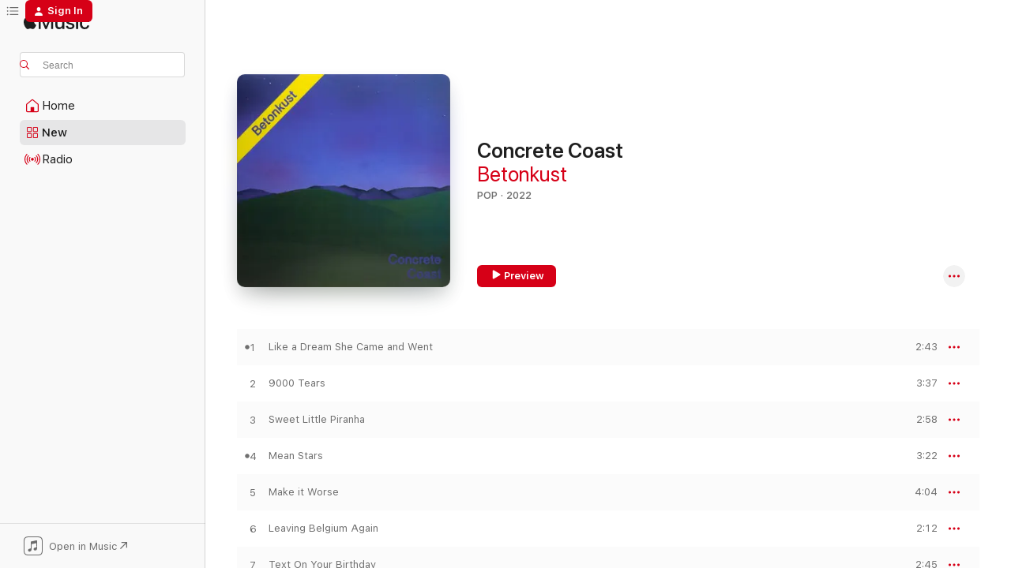

--- FILE ---
content_type: text/html
request_url: https://music.apple.com/us/album/concrete-coast/1630444609?at=1000lHKX&ct=api_http&itsct=odsl_m&itscg=30200&ls=1&app=itunes
body_size: 22812
content:
<!DOCTYPE html>
<html dir="ltr" lang="en-US">
    <head>
        <!-- prettier-ignore -->
        <meta charset="utf-8">
        <!-- prettier-ignore -->
        <meta http-equiv="X-UA-Compatible" content="IE=edge">
        <!-- prettier-ignore -->
        <meta
            name="viewport"
            content="width=device-width,initial-scale=1,interactive-widget=resizes-content"
        >
        <!-- prettier-ignore -->
        <meta name="applicable-device" content="pc,mobile">
        <!-- prettier-ignore -->
        <meta name="referrer" content="strict-origin">
        <!-- prettier-ignore -->
        <link
            rel="apple-touch-icon"
            sizes="180x180"
            href="/assets/favicon/favicon-180.png"
        >
        <!-- prettier-ignore -->
        <link
            rel="icon"
            type="image/png"
            sizes="32x32"
            href="/assets/favicon/favicon-32.png"
        >
        <!-- prettier-ignore -->
        <link
            rel="icon"
            type="image/png"
            sizes="16x16"
            href="/assets/favicon/favicon-16.png"
        >
        <!-- prettier-ignore -->
        <link
            rel="mask-icon"
            href="/assets/favicon/favicon.svg"
            color="#fa233b"
        >
        <!-- prettier-ignore -->
        <link rel="manifest" href="/manifest.json">

        <title>‎Concrete Coast - Album by Betonkust - Apple Music</title><!-- HEAD_svelte-1cypuwr_START --><link rel="preconnect" href="//www.apple.com/wss/fonts" crossorigin="anonymous"><link rel="stylesheet" href="//www.apple.com/wss/fonts?families=SF+Pro,v4%7CSF+Pro+Icons,v1&amp;display=swap" type="text/css" referrerpolicy="strict-origin-when-cross-origin"><!-- HEAD_svelte-1cypuwr_END --><!-- HEAD_svelte-eg3hvx_START -->    <meta name="description" content="Listen to Concrete Coast by Betonkust on Apple Music. 2022. 12 Songs. Duration: 39 minutes."> <meta name="keywords" content="listen, Concrete Coast, Betonkust, music, singles, songs, Pop, streaming music, apple music"> <link rel="canonical" href="https://music.apple.com/us/album/concrete-coast/1630444609">   <link rel="alternate" type="application/json+oembed" href="https://music.apple.com/api/oembed?url=https%3A%2F%2Fmusic.apple.com%2Fus%2Falbum%2Fconcrete-coast%2F1630444609" title="Concrete Coast by Betonkust on Apple Music">  <meta name="al:ios:app_store_id" content="1108187390"> <meta name="al:ios:app_name" content="Apple Music"> <meta name="apple:content_id" content="1630444609"> <meta name="apple:title" content="Concrete Coast"> <meta name="apple:description" content="Listen to Concrete Coast by Betonkust on Apple Music. 2022. 12 Songs. Duration: 39 minutes.">   <meta property="og:title" content="Concrete Coast by Betonkust on Apple Music"> <meta property="og:description" content="Album · 2022 · 12 Songs"> <meta property="og:site_name" content="Apple Music - Web Player"> <meta property="og:url" content="https://music.apple.com/us/album/concrete-coast/1630444609"> <meta property="og:image" content="https://is1-ssl.mzstatic.com/image/thumb/Music112/v4/56/6f/67/566f675f-0637-89c2-120b-ba362ba2b4ae/8718723204132.jpg/1200x630bf-60.jpg"> <meta property="og:image:secure_url" content="https://is1-ssl.mzstatic.com/image/thumb/Music112/v4/56/6f/67/566f675f-0637-89c2-120b-ba362ba2b4ae/8718723204132.jpg/1200x630bf-60.jpg"> <meta property="og:image:alt" content="Concrete Coast by Betonkust on Apple Music"> <meta property="og:image:width" content="1200"> <meta property="og:image:height" content="630"> <meta property="og:image:type" content="image/jpg"> <meta property="og:type" content="music.album"> <meta property="og:locale" content="en_US">  <meta property="music:song_count" content="12"> <meta property="music:song" content="https://music.apple.com/us/song/like-a-dream-she-came-and-went/1630444610"> <meta property="music:song:preview_url:secure_url" content="https://music.apple.com/us/song/like-a-dream-she-came-and-went/1630444610"> <meta property="music:song:disc" content="1"> <meta property="music:song:duration" content="PT2M43S"> <meta property="music:song:track" content="1">  <meta property="music:song" content="https://music.apple.com/us/song/9000-tears/1630444611"> <meta property="music:song:preview_url:secure_url" content="https://music.apple.com/us/song/9000-tears/1630444611"> <meta property="music:song:disc" content="1"> <meta property="music:song:duration" content="PT3M37S"> <meta property="music:song:track" content="2">  <meta property="music:song" content="https://music.apple.com/us/song/sweet-little-piranha/1630444612"> <meta property="music:song:preview_url:secure_url" content="https://music.apple.com/us/song/sweet-little-piranha/1630444612"> <meta property="music:song:disc" content="1"> <meta property="music:song:duration" content="PT2M58S"> <meta property="music:song:track" content="3">  <meta property="music:song" content="https://music.apple.com/us/song/mean-stars/1630444613"> <meta property="music:song:preview_url:secure_url" content="https://music.apple.com/us/song/mean-stars/1630444613"> <meta property="music:song:disc" content="1"> <meta property="music:song:duration" content="PT3M22S"> <meta property="music:song:track" content="4">  <meta property="music:song" content="https://music.apple.com/us/song/make-it-worse/1630444614"> <meta property="music:song:preview_url:secure_url" content="https://music.apple.com/us/song/make-it-worse/1630444614"> <meta property="music:song:disc" content="1"> <meta property="music:song:duration" content="PT4M4S"> <meta property="music:song:track" content="5">  <meta property="music:song" content="https://music.apple.com/us/song/leaving-belgium-again/1630444615"> <meta property="music:song:preview_url:secure_url" content="https://music.apple.com/us/song/leaving-belgium-again/1630444615"> <meta property="music:song:disc" content="1"> <meta property="music:song:duration" content="PT2M12S"> <meta property="music:song:track" content="6">  <meta property="music:song" content="https://music.apple.com/us/song/text-on-your-birthday/1630444616"> <meta property="music:song:preview_url:secure_url" content="https://music.apple.com/us/song/text-on-your-birthday/1630444616"> <meta property="music:song:disc" content="1"> <meta property="music:song:duration" content="PT2M45S"> <meta property="music:song:track" content="7">  <meta property="music:song" content="https://music.apple.com/us/song/every-day-i-dont/1630444617"> <meta property="music:song:preview_url:secure_url" content="https://music.apple.com/us/song/every-day-i-dont/1630444617"> <meta property="music:song:disc" content="1"> <meta property="music:song:duration" content="PT3M2S"> <meta property="music:song:track" content="8">  <meta property="music:song" content="https://music.apple.com/us/song/robert-and-mary/1630444618"> <meta property="music:song:preview_url:secure_url" content="https://music.apple.com/us/song/robert-and-mary/1630444618"> <meta property="music:song:disc" content="1"> <meta property="music:song:duration" content="PT3M26S"> <meta property="music:song:track" content="9">  <meta property="music:song" content="https://music.apple.com/us/song/memes/1630444619"> <meta property="music:song:preview_url:secure_url" content="https://music.apple.com/us/song/memes/1630444619"> <meta property="music:song:disc" content="1"> <meta property="music:song:duration" content="PT2M30S"> <meta property="music:song:track" content="10">  <meta property="music:song" content="https://music.apple.com/us/song/double-life-tv/1630444620"> <meta property="music:song:preview_url:secure_url" content="https://music.apple.com/us/song/double-life-tv/1630444620"> <meta property="music:song:disc" content="1"> <meta property="music:song:duration" content="PT3M6S"> <meta property="music:song:track" content="11">  <meta property="music:song" content="https://music.apple.com/us/song/it-comes-in-waves/1630444621"> <meta property="music:song:preview_url:secure_url" content="https://music.apple.com/us/song/it-comes-in-waves/1630444621"> <meta property="music:song:disc" content="1"> <meta property="music:song:duration" content="PT5M53S"> <meta property="music:song:track" content="12">   <meta property="music:musician" content="https://music.apple.com/us/artist/betonkust/1082499979"> <meta property="music:release_date" content="2022-07-29T00:00:00.000Z">   <meta name="twitter:title" content="Concrete Coast by Betonkust on Apple Music"> <meta name="twitter:description" content="Album · 2022 · 12 Songs"> <meta name="twitter:site" content="@AppleMusic"> <meta name="twitter:image" content="https://is1-ssl.mzstatic.com/image/thumb/Music112/v4/56/6f/67/566f675f-0637-89c2-120b-ba362ba2b4ae/8718723204132.jpg/600x600bf-60.jpg"> <meta name="twitter:image:alt" content="Concrete Coast by Betonkust on Apple Music"> <meta name="twitter:card" content="summary">       <!-- HTML_TAG_START -->
                <script id=schema:music-album type="application/ld+json">
                    {"@context":"http://schema.org","@type":"MusicAlbum","name":"Concrete Coast","description":"Listen to Concrete Coast by Betonkust on Apple Music. 2022. 12 Songs. Duration: 39 minutes.","citation":[{"@type":"MusicAlbum","image":"https://is1-ssl.mzstatic.com/image/thumb/Music113/v4/3a/d3/82/3ad38219-1742-b2e1-108f-bd92a3445ca6/6011431061038.jpg/1200x630bb.jpg","url":"https://music.apple.com/us/album/quiet-fx/1480748050","name":"Quiet FX"},{"@type":"MusicAlbum","image":"https://is1-ssl.mzstatic.com/image/thumb/Music126/v4/a2/e7/ec/a2e7ecda-b286-50dc-8b93-331a0de86d69/8718723192422.jpg/1200x630bb.jpg","url":"https://music.apple.com/us/album/tips-for-life/1603123025","name":"Tips For Life"},{"@type":"MusicAlbum","image":"https://is1-ssl.mzstatic.com/image/thumb/Music115/v4/c9/fa/9d/c9fa9d47-d3d6-a289-f574-ef8413b1eee1/8718723180580.jpg/1200x630bb.jpg","url":"https://music.apple.com/us/album/vuile-leugenaar-ep/1577825866","name":"Vuile Leugenaar - EP"},{"@type":"MusicAlbum","image":"https://is1-ssl.mzstatic.com/image/thumb/Music112/v4/c7/d7/31/c7d731d0-1299-3892-c9f3-80f1d2cc5971/8790001375819.png/1200x630bb.jpg","url":"https://music.apple.com/us/album/xuntanza-vol-i-ep/1647828381","name":"Xuntanza Vol.I - EP"},{"@type":"MusicAlbum","image":"https://is1-ssl.mzstatic.com/image/thumb/Music126/v4/3d/91/25/3d912591-fe12-9b59-0643-c29ea13f14ee/8718723247931.jpg/1200x630bb.jpg","url":"https://music.apple.com/us/album/safe-place/1725986123","name":"Safe Place"},{"@type":"MusicAlbum","image":"https://is1-ssl.mzstatic.com/image/thumb/Music126/v4/fc/2d/26/fc2d2621-d493-dee8-ee1e-71098104cb02/840200509565_cover.jpg/1200x630bb.jpg","url":"https://music.apple.com/us/album/archive-13-15/1607092521","name":"Archive 13-15"},{"@type":"MusicAlbum","image":"https://is1-ssl.mzstatic.com/image/thumb/Music71/v4/a9/a5/91/a9a5914f-4910-e7ed-1ec4-7b7594dae699/5050580658233.png/1200x630bb.jpg","url":"https://music.apple.com/us/album/the-new-age-travellers/1155777931","name":"The New Age Travellers"},{"@type":"MusicAlbum","image":"https://is1-ssl.mzstatic.com/image/thumb/Music221/v4/92/ad/09/92ad09ea-470a-8bb3-49cd-e43ee15206c8/592268.jpg/1200x630bb.jpg","url":"https://music.apple.com/us/album/rhythm-master/1793194664","name":"Rhythm Master"},{"@type":"MusicAlbum","image":"https://is1-ssl.mzstatic.com/image/thumb/Music123/v4/eb/39/da/eb39dac1-13a1-4d20-2b53-d95c3fd4ee27/8718723218382.jpg/1200x630bb.jpg","url":"https://music.apple.com/us/album/coordinates-of-a-decaying-world-ep/1664536389","name":"Coordinates of a Decaying World - EP"},{"@type":"MusicAlbum","image":"https://is1-ssl.mzstatic.com/image/thumb/Music122/v4/28/14/24/281424cd-fa6e-21da-d4ec-3b8d84e9729d/8718723209168.jpg/1200x630bb.jpg","url":"https://music.apple.com/us/album/the-fetish-death-ep/1642352896","name":"The Fetish Death - EP"}],"tracks":[{"@type":"MusicRecording","name":"Like a Dream She Came and Went","duration":"PT2M43S","url":"https://music.apple.com/us/song/like-a-dream-she-came-and-went/1630444610","offers":{"@type":"Offer","category":"free","price":0},"audio":{"@type":"AudioObject","potentialAction":{"@type":"ListenAction","expectsAcceptanceOf":{"@type":"Offer","category":"free"},"target":{"@type":"EntryPoint","actionPlatform":"https://music.apple.com/us/song/like-a-dream-she-came-and-went/1630444610"}},"name":"Like a Dream She Came and Went","contentUrl":"https://audio-ssl.itunes.apple.com/itunes-assets/AudioPreview112/v4/09/e0/67/09e06708-00c7-fc86-d991-9181b686e90b/mzaf_13121100371787643422.plus.aac.ep.m4a","duration":"PT2M43S","uploadDate":"2022-07-27","thumbnailUrl":"https://is1-ssl.mzstatic.com/image/thumb/Music112/v4/56/6f/67/566f675f-0637-89c2-120b-ba362ba2b4ae/8718723204132.jpg/1200x630bb.jpg"}},{"@type":"MusicRecording","name":"9000 Tears","duration":"PT3M37S","url":"https://music.apple.com/us/song/9000-tears/1630444611","offers":{"@type":"Offer","category":"free","price":0},"audio":{"@type":"AudioObject","potentialAction":{"@type":"ListenAction","expectsAcceptanceOf":{"@type":"Offer","category":"free"},"target":{"@type":"EntryPoint","actionPlatform":"https://music.apple.com/us/song/9000-tears/1630444611"}},"name":"9000 Tears","contentUrl":"https://audio-ssl.itunes.apple.com/itunes-assets/AudioPreview112/v4/2c/9d/22/2c9d228b-7cfd-d13e-cfd9-7d6edb4cd304/mzaf_12598826911145553714.plus.aac.ep.m4a","duration":"PT3M37S","uploadDate":"2022-07-27","thumbnailUrl":"https://is1-ssl.mzstatic.com/image/thumb/Music112/v4/56/6f/67/566f675f-0637-89c2-120b-ba362ba2b4ae/8718723204132.jpg/1200x630bb.jpg"}},{"@type":"MusicRecording","name":"Sweet Little Piranha","duration":"PT2M58S","url":"https://music.apple.com/us/song/sweet-little-piranha/1630444612","offers":{"@type":"Offer","category":"free","price":0},"audio":{"@type":"AudioObject","potentialAction":{"@type":"ListenAction","expectsAcceptanceOf":{"@type":"Offer","category":"free"},"target":{"@type":"EntryPoint","actionPlatform":"https://music.apple.com/us/song/sweet-little-piranha/1630444612"}},"name":"Sweet Little Piranha","contentUrl":"https://audio-ssl.itunes.apple.com/itunes-assets/AudioPreview122/v4/51/24/9c/51249c75-0847-b152-c8fb-cce036f7101f/mzaf_1229146911618046776.plus.aac.ep.m4a","duration":"PT2M58S","uploadDate":"2022-07-29","thumbnailUrl":"https://is1-ssl.mzstatic.com/image/thumb/Music112/v4/56/6f/67/566f675f-0637-89c2-120b-ba362ba2b4ae/8718723204132.jpg/1200x630bb.jpg"}},{"@type":"MusicRecording","name":"Mean Stars","duration":"PT3M22S","url":"https://music.apple.com/us/song/mean-stars/1630444613","offers":{"@type":"Offer","category":"free","price":0},"audio":{"@type":"AudioObject","potentialAction":{"@type":"ListenAction","expectsAcceptanceOf":{"@type":"Offer","category":"free"},"target":{"@type":"EntryPoint","actionPlatform":"https://music.apple.com/us/song/mean-stars/1630444613"}},"name":"Mean Stars","contentUrl":"https://audio-ssl.itunes.apple.com/itunes-assets/AudioPreview112/v4/b9/51/21/b951210c-f4ee-d1bc-1bc8-e4e2f88841b6/mzaf_10687494091688908678.plus.aac.ep.m4a","duration":"PT3M22S","uploadDate":"2022-07-29","thumbnailUrl":"https://is1-ssl.mzstatic.com/image/thumb/Music112/v4/56/6f/67/566f675f-0637-89c2-120b-ba362ba2b4ae/8718723204132.jpg/1200x630bb.jpg"}},{"@type":"MusicRecording","name":"Make it Worse","duration":"PT4M4S","url":"https://music.apple.com/us/song/make-it-worse/1630444614","offers":{"@type":"Offer","category":"free","price":0},"audio":{"@type":"AudioObject","potentialAction":{"@type":"ListenAction","expectsAcceptanceOf":{"@type":"Offer","category":"free"},"target":{"@type":"EntryPoint","actionPlatform":"https://music.apple.com/us/song/make-it-worse/1630444614"}},"name":"Make it Worse","contentUrl":"https://audio-ssl.itunes.apple.com/itunes-assets/AudioPreview122/v4/93/f3/c5/93f3c530-78ad-f40c-dddf-c46a2c3864d4/mzaf_4168452299274795495.plus.aac.ep.m4a","duration":"PT4M4S","uploadDate":"2022-07-27","thumbnailUrl":"https://is1-ssl.mzstatic.com/image/thumb/Music112/v4/56/6f/67/566f675f-0637-89c2-120b-ba362ba2b4ae/8718723204132.jpg/1200x630bb.jpg"}},{"@type":"MusicRecording","name":"Leaving Belgium Again","duration":"PT2M12S","url":"https://music.apple.com/us/song/leaving-belgium-again/1630444615","offers":{"@type":"Offer","category":"free","price":0},"audio":{"@type":"AudioObject","potentialAction":{"@type":"ListenAction","expectsAcceptanceOf":{"@type":"Offer","category":"free"},"target":{"@type":"EntryPoint","actionPlatform":"https://music.apple.com/us/song/leaving-belgium-again/1630444615"}},"name":"Leaving Belgium Again","contentUrl":"https://audio-ssl.itunes.apple.com/itunes-assets/AudioPreview112/v4/c3/28/59/c3285972-41ed-f0cb-8da4-997f79f78acb/mzaf_5418173801858679509.plus.aac.p.m4a","duration":"PT2M12S","uploadDate":"2022-07-29","thumbnailUrl":"https://is1-ssl.mzstatic.com/image/thumb/Music112/v4/56/6f/67/566f675f-0637-89c2-120b-ba362ba2b4ae/8718723204132.jpg/1200x630bb.jpg"}},{"@type":"MusicRecording","name":"Text On Your Birthday","duration":"PT2M45S","url":"https://music.apple.com/us/song/text-on-your-birthday/1630444616","offers":{"@type":"Offer","category":"free","price":0},"audio":{"@type":"AudioObject","potentialAction":{"@type":"ListenAction","expectsAcceptanceOf":{"@type":"Offer","category":"free"},"target":{"@type":"EntryPoint","actionPlatform":"https://music.apple.com/us/song/text-on-your-birthday/1630444616"}},"name":"Text On Your Birthday","contentUrl":"https://audio-ssl.itunes.apple.com/itunes-assets/AudioPreview122/v4/28/d1/45/28d145dd-0b2e-b23d-9644-71c6b786c881/mzaf_2357947417427016536.plus.aac.ep.m4a","duration":"PT2M45S","uploadDate":"2022-07-29","thumbnailUrl":"https://is1-ssl.mzstatic.com/image/thumb/Music112/v4/56/6f/67/566f675f-0637-89c2-120b-ba362ba2b4ae/8718723204132.jpg/1200x630bb.jpg"}},{"@type":"MusicRecording","name":"Every Day I Don't","duration":"PT3M2S","url":"https://music.apple.com/us/song/every-day-i-dont/1630444617","offers":{"@type":"Offer","category":"free","price":0},"audio":{"@type":"AudioObject","potentialAction":{"@type":"ListenAction","expectsAcceptanceOf":{"@type":"Offer","category":"free"},"target":{"@type":"EntryPoint","actionPlatform":"https://music.apple.com/us/song/every-day-i-dont/1630444617"}},"name":"Every Day I Don't","contentUrl":"https://audio-ssl.itunes.apple.com/itunes-assets/AudioPreview122/v4/aa/2c/d2/aa2cd26f-d276-a82b-3e4e-f6d807409515/mzaf_1691405499762299695.plus.aac.ep.m4a","duration":"PT3M2S","uploadDate":"2022-07-29","thumbnailUrl":"https://is1-ssl.mzstatic.com/image/thumb/Music112/v4/56/6f/67/566f675f-0637-89c2-120b-ba362ba2b4ae/8718723204132.jpg/1200x630bb.jpg"}},{"@type":"MusicRecording","name":"Robert and Mary","duration":"PT3M26S","url":"https://music.apple.com/us/song/robert-and-mary/1630444618","offers":{"@type":"Offer","category":"free","price":0},"audio":{"@type":"AudioObject","potentialAction":{"@type":"ListenAction","expectsAcceptanceOf":{"@type":"Offer","category":"free"},"target":{"@type":"EntryPoint","actionPlatform":"https://music.apple.com/us/song/robert-and-mary/1630444618"}},"name":"Robert and Mary","contentUrl":"https://audio-ssl.itunes.apple.com/itunes-assets/AudioPreview112/v4/5f/66/38/5f663851-1b10-da80-b0a1-ad32a567dd09/mzaf_14984190926384862918.plus.aac.ep.m4a","duration":"PT3M26S","uploadDate":"2022-07-29","thumbnailUrl":"https://is1-ssl.mzstatic.com/image/thumb/Music112/v4/56/6f/67/566f675f-0637-89c2-120b-ba362ba2b4ae/8718723204132.jpg/1200x630bb.jpg"}},{"@type":"MusicRecording","name":"Memes","duration":"PT2M30S","url":"https://music.apple.com/us/song/memes/1630444619","offers":{"@type":"Offer","category":"free","price":0},"audio":{"@type":"AudioObject","potentialAction":{"@type":"ListenAction","expectsAcceptanceOf":{"@type":"Offer","category":"free"},"target":{"@type":"EntryPoint","actionPlatform":"https://music.apple.com/us/song/memes/1630444619"}},"name":"Memes","contentUrl":"https://audio-ssl.itunes.apple.com/itunes-assets/AudioPreview122/v4/02/a1/6b/02a16b10-499f-89ae-d2bd-db19b9a90879/mzaf_8960997302026327176.plus.aac.ep.m4a","duration":"PT2M30S","uploadDate":"2022-07-29","thumbnailUrl":"https://is1-ssl.mzstatic.com/image/thumb/Music112/v4/56/6f/67/566f675f-0637-89c2-120b-ba362ba2b4ae/8718723204132.jpg/1200x630bb.jpg"}},{"@type":"MusicRecording","name":"Double Life TV","duration":"PT3M6S","url":"https://music.apple.com/us/song/double-life-tv/1630444620","offers":{"@type":"Offer","category":"free","price":0},"audio":{"@type":"AudioObject","potentialAction":{"@type":"ListenAction","expectsAcceptanceOf":{"@type":"Offer","category":"free"},"target":{"@type":"EntryPoint","actionPlatform":"https://music.apple.com/us/song/double-life-tv/1630444620"}},"name":"Double Life TV","contentUrl":"https://audio-ssl.itunes.apple.com/itunes-assets/AudioPreview122/v4/57/02/af/5702afd0-e464-7c80-6b7b-e353181b4d43/mzaf_1843164485536015879.plus.aac.ep.m4a","duration":"PT3M6S","uploadDate":"2022-07-27","thumbnailUrl":"https://is1-ssl.mzstatic.com/image/thumb/Music112/v4/56/6f/67/566f675f-0637-89c2-120b-ba362ba2b4ae/8718723204132.jpg/1200x630bb.jpg"}},{"@type":"MusicRecording","name":"It Comes in Waves","duration":"PT5M53S","url":"https://music.apple.com/us/song/it-comes-in-waves/1630444621","offers":{"@type":"Offer","category":"free","price":0},"audio":{"@type":"AudioObject","potentialAction":{"@type":"ListenAction","expectsAcceptanceOf":{"@type":"Offer","category":"free"},"target":{"@type":"EntryPoint","actionPlatform":"https://music.apple.com/us/song/it-comes-in-waves/1630444621"}},"name":"It Comes in Waves","contentUrl":"https://audio-ssl.itunes.apple.com/itunes-assets/AudioPreview122/v4/a4/5f/7b/a45f7b4b-9717-faa5-b59a-61e0d2c0ddae/mzaf_13197759944427489835.plus.aac.ep.m4a","duration":"PT5M53S","uploadDate":"2022-07-29","thumbnailUrl":"https://is1-ssl.mzstatic.com/image/thumb/Music112/v4/56/6f/67/566f675f-0637-89c2-120b-ba362ba2b4ae/8718723204132.jpg/1200x630bb.jpg"}}],"workExample":[{"@type":"MusicAlbum","image":"https://is1-ssl.mzstatic.com/image/thumb/Music118/v4/7c/78/88/7c7888a1-d52d-ceb0-3dfc-df5ab05481b4/8718754954181.jpg/1200x630bb.jpg","url":"https://music.apple.com/us/album/center-parcs-lp/1372237941","name":"Center Parcs LP"},{"@type":"MusicAlbum","image":"https://is1-ssl.mzstatic.com/image/thumb/Music128/v4/a2/2d/8b/a22d8be9-4695-2d0d-cca9-987bc7ef370e/8718754954808.jpg/1200x630bb.jpg","url":"https://music.apple.com/us/album/parallel-b-ep/1442941218","name":"Parallel B - EP"},{"@type":"MusicAlbum","image":"https://is1-ssl.mzstatic.com/image/thumb/Music22/v4/2d/a8/03/2da803d7-024d-0869-b337-fd2814dc42ca/8718723079754.jpg/1200x630bb.jpg","url":"https://music.apple.com/us/album/hotel-breukelen-ep/1179752004","name":"Hotel Breukelen - EP"},{"@type":"MusicAlbum","image":"https://is1-ssl.mzstatic.com/image/thumb/Music123/v4/cd/fb/97/cdfb9780-659e-1a6f-42f0-164c2ea2569b/8718723130929.jpg/1200x630bb.jpg","url":"https://music.apple.com/us/album/benelux-connection-ep/1479229851","name":"Benelux Connection - EP"},{"@type":"MusicAlbum","image":"https://is1-ssl.mzstatic.com/image/thumb/Music221/v4/a2/5e/47/a25e479e-4bcc-adbf-e89a-ed3b223a1f2e/8718723277174.jpg/1200x630bb.jpg","url":"https://music.apple.com/us/album/forever-in-boccaccio-ep/1789501275","name":"Forever In Boccaccio - EP"},{"@type":"MusicAlbum","image":"https://is1-ssl.mzstatic.com/image/thumb/Music211/v4/fd/33/60/fd336068-66ab-1383-3ea4-f7cbf40de890/3616408993027_Cover.jpg/1200x630bb.jpg","url":"https://music.apple.com/us/album/sent-items-ep/1847904220","name":"Sent Items - EP"},{"@type":"MusicAlbum","image":"https://is1-ssl.mzstatic.com/image/thumb/Music128/v4/56/6f/28/566f281b-23fa-2703-b54c-1246ae4605d6/8718723115421.jpg/1200x630bb.jpg","url":"https://music.apple.com/us/album/0-swing-ep/1447137282","name":"0% Swing - EP"},{"@type":"MusicAlbum","image":"https://is1-ssl.mzstatic.com/image/thumb/Music118/v4/90/ba/46/90ba46e3-acc0-26b8-bbf3-8801cffcafc5/8718754954198.jpg/1200x630bb.jpg","url":"https://music.apple.com/us/album/leo-mirjam-single/1372234757","name":"Leo/ Mirjam - Single"},{"@type":"MusicAlbum","image":"https://is1-ssl.mzstatic.com/image/thumb/Music114/v4/52/5e/99/525e99f7-9c16-ebc8-2c10-051ae5fbd665/8718723162173.jpg/1200x630bb.jpg","url":"https://music.apple.com/us/album/bar-records-06-betonkust-ep/1541004982","name":"BAR Records 06 - Betonkust - EP"},{"@type":"MusicAlbum","image":"https://is1-ssl.mzstatic.com/image/thumb/Music118/v4/8a/15/65/8a15650d-77cc-4385-0b2e-1c63635026c7/724165463622.png/1200x630bb.jpg","url":"https://music.apple.com/us/album/dds01-ep/1370699235","name":"Dds01 - EP"},{"@type":"MusicAlbum","image":"https://is1-ssl.mzstatic.com/image/thumb/Music122/v4/89/10/a7/8910a7f2-539a-c2c7-b619-64f68f13c36d/8718723204781.jpg/1200x630bb.jpg","url":"https://music.apple.com/us/album/9000-tears-single/1632758296","name":"9000 Tears - Single"},{"@type":"MusicAlbum","image":"https://is1-ssl.mzstatic.com/image/thumb/Music221/v4/7a/b4/7f/7ab47f05-0dc4-bdd6-23ba-51c587a6406c/8721093498087.png/1200x630bb.jpg","url":"https://music.apple.com/us/album/dde06-single/1757482733","name":"Dde06 - Single"},{"@type":"MusicAlbum","image":"https://is1-ssl.mzstatic.com/image/thumb/Music211/v4/9b/27/0c/9b270cf6-ef5d-0cc8-7ed0-d25b702c0bfe/8718723266536.jpg/1200x630bb.jpg","url":"https://music.apple.com/us/album/tropicana-tracks-ep/1764291107","name":"Tropicana Tracks - EP"},{"@type":"MusicRecording","name":"Like a Dream She Came and Went","duration":"PT2M43S","url":"https://music.apple.com/us/song/like-a-dream-she-came-and-went/1630444610","offers":{"@type":"Offer","category":"free","price":0},"audio":{"@type":"AudioObject","potentialAction":{"@type":"ListenAction","expectsAcceptanceOf":{"@type":"Offer","category":"free"},"target":{"@type":"EntryPoint","actionPlatform":"https://music.apple.com/us/song/like-a-dream-she-came-and-went/1630444610"}},"name":"Like a Dream She Came and Went","contentUrl":"https://audio-ssl.itunes.apple.com/itunes-assets/AudioPreview112/v4/09/e0/67/09e06708-00c7-fc86-d991-9181b686e90b/mzaf_13121100371787643422.plus.aac.ep.m4a","duration":"PT2M43S","uploadDate":"2022-07-27","thumbnailUrl":"https://is1-ssl.mzstatic.com/image/thumb/Music112/v4/56/6f/67/566f675f-0637-89c2-120b-ba362ba2b4ae/8718723204132.jpg/1200x630bb.jpg"}},{"@type":"MusicRecording","name":"9000 Tears","duration":"PT3M37S","url":"https://music.apple.com/us/song/9000-tears/1630444611","offers":{"@type":"Offer","category":"free","price":0},"audio":{"@type":"AudioObject","potentialAction":{"@type":"ListenAction","expectsAcceptanceOf":{"@type":"Offer","category":"free"},"target":{"@type":"EntryPoint","actionPlatform":"https://music.apple.com/us/song/9000-tears/1630444611"}},"name":"9000 Tears","contentUrl":"https://audio-ssl.itunes.apple.com/itunes-assets/AudioPreview112/v4/2c/9d/22/2c9d228b-7cfd-d13e-cfd9-7d6edb4cd304/mzaf_12598826911145553714.plus.aac.ep.m4a","duration":"PT3M37S","uploadDate":"2022-07-27","thumbnailUrl":"https://is1-ssl.mzstatic.com/image/thumb/Music112/v4/56/6f/67/566f675f-0637-89c2-120b-ba362ba2b4ae/8718723204132.jpg/1200x630bb.jpg"}},{"@type":"MusicRecording","name":"Sweet Little Piranha","duration":"PT2M58S","url":"https://music.apple.com/us/song/sweet-little-piranha/1630444612","offers":{"@type":"Offer","category":"free","price":0},"audio":{"@type":"AudioObject","potentialAction":{"@type":"ListenAction","expectsAcceptanceOf":{"@type":"Offer","category":"free"},"target":{"@type":"EntryPoint","actionPlatform":"https://music.apple.com/us/song/sweet-little-piranha/1630444612"}},"name":"Sweet Little Piranha","contentUrl":"https://audio-ssl.itunes.apple.com/itunes-assets/AudioPreview122/v4/51/24/9c/51249c75-0847-b152-c8fb-cce036f7101f/mzaf_1229146911618046776.plus.aac.ep.m4a","duration":"PT2M58S","uploadDate":"2022-07-29","thumbnailUrl":"https://is1-ssl.mzstatic.com/image/thumb/Music112/v4/56/6f/67/566f675f-0637-89c2-120b-ba362ba2b4ae/8718723204132.jpg/1200x630bb.jpg"}},{"@type":"MusicRecording","name":"Mean Stars","duration":"PT3M22S","url":"https://music.apple.com/us/song/mean-stars/1630444613","offers":{"@type":"Offer","category":"free","price":0},"audio":{"@type":"AudioObject","potentialAction":{"@type":"ListenAction","expectsAcceptanceOf":{"@type":"Offer","category":"free"},"target":{"@type":"EntryPoint","actionPlatform":"https://music.apple.com/us/song/mean-stars/1630444613"}},"name":"Mean Stars","contentUrl":"https://audio-ssl.itunes.apple.com/itunes-assets/AudioPreview112/v4/b9/51/21/b951210c-f4ee-d1bc-1bc8-e4e2f88841b6/mzaf_10687494091688908678.plus.aac.ep.m4a","duration":"PT3M22S","uploadDate":"2022-07-29","thumbnailUrl":"https://is1-ssl.mzstatic.com/image/thumb/Music112/v4/56/6f/67/566f675f-0637-89c2-120b-ba362ba2b4ae/8718723204132.jpg/1200x630bb.jpg"}},{"@type":"MusicRecording","name":"Make it Worse","duration":"PT4M4S","url":"https://music.apple.com/us/song/make-it-worse/1630444614","offers":{"@type":"Offer","category":"free","price":0},"audio":{"@type":"AudioObject","potentialAction":{"@type":"ListenAction","expectsAcceptanceOf":{"@type":"Offer","category":"free"},"target":{"@type":"EntryPoint","actionPlatform":"https://music.apple.com/us/song/make-it-worse/1630444614"}},"name":"Make it Worse","contentUrl":"https://audio-ssl.itunes.apple.com/itunes-assets/AudioPreview122/v4/93/f3/c5/93f3c530-78ad-f40c-dddf-c46a2c3864d4/mzaf_4168452299274795495.plus.aac.ep.m4a","duration":"PT4M4S","uploadDate":"2022-07-27","thumbnailUrl":"https://is1-ssl.mzstatic.com/image/thumb/Music112/v4/56/6f/67/566f675f-0637-89c2-120b-ba362ba2b4ae/8718723204132.jpg/1200x630bb.jpg"}},{"@type":"MusicRecording","name":"Leaving Belgium Again","duration":"PT2M12S","url":"https://music.apple.com/us/song/leaving-belgium-again/1630444615","offers":{"@type":"Offer","category":"free","price":0},"audio":{"@type":"AudioObject","potentialAction":{"@type":"ListenAction","expectsAcceptanceOf":{"@type":"Offer","category":"free"},"target":{"@type":"EntryPoint","actionPlatform":"https://music.apple.com/us/song/leaving-belgium-again/1630444615"}},"name":"Leaving Belgium Again","contentUrl":"https://audio-ssl.itunes.apple.com/itunes-assets/AudioPreview112/v4/c3/28/59/c3285972-41ed-f0cb-8da4-997f79f78acb/mzaf_5418173801858679509.plus.aac.p.m4a","duration":"PT2M12S","uploadDate":"2022-07-29","thumbnailUrl":"https://is1-ssl.mzstatic.com/image/thumb/Music112/v4/56/6f/67/566f675f-0637-89c2-120b-ba362ba2b4ae/8718723204132.jpg/1200x630bb.jpg"}},{"@type":"MusicRecording","name":"Text On Your Birthday","duration":"PT2M45S","url":"https://music.apple.com/us/song/text-on-your-birthday/1630444616","offers":{"@type":"Offer","category":"free","price":0},"audio":{"@type":"AudioObject","potentialAction":{"@type":"ListenAction","expectsAcceptanceOf":{"@type":"Offer","category":"free"},"target":{"@type":"EntryPoint","actionPlatform":"https://music.apple.com/us/song/text-on-your-birthday/1630444616"}},"name":"Text On Your Birthday","contentUrl":"https://audio-ssl.itunes.apple.com/itunes-assets/AudioPreview122/v4/28/d1/45/28d145dd-0b2e-b23d-9644-71c6b786c881/mzaf_2357947417427016536.plus.aac.ep.m4a","duration":"PT2M45S","uploadDate":"2022-07-29","thumbnailUrl":"https://is1-ssl.mzstatic.com/image/thumb/Music112/v4/56/6f/67/566f675f-0637-89c2-120b-ba362ba2b4ae/8718723204132.jpg/1200x630bb.jpg"}},{"@type":"MusicRecording","name":"Every Day I Don't","duration":"PT3M2S","url":"https://music.apple.com/us/song/every-day-i-dont/1630444617","offers":{"@type":"Offer","category":"free","price":0},"audio":{"@type":"AudioObject","potentialAction":{"@type":"ListenAction","expectsAcceptanceOf":{"@type":"Offer","category":"free"},"target":{"@type":"EntryPoint","actionPlatform":"https://music.apple.com/us/song/every-day-i-dont/1630444617"}},"name":"Every Day I Don't","contentUrl":"https://audio-ssl.itunes.apple.com/itunes-assets/AudioPreview122/v4/aa/2c/d2/aa2cd26f-d276-a82b-3e4e-f6d807409515/mzaf_1691405499762299695.plus.aac.ep.m4a","duration":"PT3M2S","uploadDate":"2022-07-29","thumbnailUrl":"https://is1-ssl.mzstatic.com/image/thumb/Music112/v4/56/6f/67/566f675f-0637-89c2-120b-ba362ba2b4ae/8718723204132.jpg/1200x630bb.jpg"}},{"@type":"MusicRecording","name":"Robert and Mary","duration":"PT3M26S","url":"https://music.apple.com/us/song/robert-and-mary/1630444618","offers":{"@type":"Offer","category":"free","price":0},"audio":{"@type":"AudioObject","potentialAction":{"@type":"ListenAction","expectsAcceptanceOf":{"@type":"Offer","category":"free"},"target":{"@type":"EntryPoint","actionPlatform":"https://music.apple.com/us/song/robert-and-mary/1630444618"}},"name":"Robert and Mary","contentUrl":"https://audio-ssl.itunes.apple.com/itunes-assets/AudioPreview112/v4/5f/66/38/5f663851-1b10-da80-b0a1-ad32a567dd09/mzaf_14984190926384862918.plus.aac.ep.m4a","duration":"PT3M26S","uploadDate":"2022-07-29","thumbnailUrl":"https://is1-ssl.mzstatic.com/image/thumb/Music112/v4/56/6f/67/566f675f-0637-89c2-120b-ba362ba2b4ae/8718723204132.jpg/1200x630bb.jpg"}},{"@type":"MusicRecording","name":"Memes","duration":"PT2M30S","url":"https://music.apple.com/us/song/memes/1630444619","offers":{"@type":"Offer","category":"free","price":0},"audio":{"@type":"AudioObject","potentialAction":{"@type":"ListenAction","expectsAcceptanceOf":{"@type":"Offer","category":"free"},"target":{"@type":"EntryPoint","actionPlatform":"https://music.apple.com/us/song/memes/1630444619"}},"name":"Memes","contentUrl":"https://audio-ssl.itunes.apple.com/itunes-assets/AudioPreview122/v4/02/a1/6b/02a16b10-499f-89ae-d2bd-db19b9a90879/mzaf_8960997302026327176.plus.aac.ep.m4a","duration":"PT2M30S","uploadDate":"2022-07-29","thumbnailUrl":"https://is1-ssl.mzstatic.com/image/thumb/Music112/v4/56/6f/67/566f675f-0637-89c2-120b-ba362ba2b4ae/8718723204132.jpg/1200x630bb.jpg"}},{"@type":"MusicRecording","name":"Double Life TV","duration":"PT3M6S","url":"https://music.apple.com/us/song/double-life-tv/1630444620","offers":{"@type":"Offer","category":"free","price":0},"audio":{"@type":"AudioObject","potentialAction":{"@type":"ListenAction","expectsAcceptanceOf":{"@type":"Offer","category":"free"},"target":{"@type":"EntryPoint","actionPlatform":"https://music.apple.com/us/song/double-life-tv/1630444620"}},"name":"Double Life TV","contentUrl":"https://audio-ssl.itunes.apple.com/itunes-assets/AudioPreview122/v4/57/02/af/5702afd0-e464-7c80-6b7b-e353181b4d43/mzaf_1843164485536015879.plus.aac.ep.m4a","duration":"PT3M6S","uploadDate":"2022-07-27","thumbnailUrl":"https://is1-ssl.mzstatic.com/image/thumb/Music112/v4/56/6f/67/566f675f-0637-89c2-120b-ba362ba2b4ae/8718723204132.jpg/1200x630bb.jpg"}},{"@type":"MusicRecording","name":"It Comes in Waves","duration":"PT5M53S","url":"https://music.apple.com/us/song/it-comes-in-waves/1630444621","offers":{"@type":"Offer","category":"free","price":0},"audio":{"@type":"AudioObject","potentialAction":{"@type":"ListenAction","expectsAcceptanceOf":{"@type":"Offer","category":"free"},"target":{"@type":"EntryPoint","actionPlatform":"https://music.apple.com/us/song/it-comes-in-waves/1630444621"}},"name":"It Comes in Waves","contentUrl":"https://audio-ssl.itunes.apple.com/itunes-assets/AudioPreview122/v4/a4/5f/7b/a45f7b4b-9717-faa5-b59a-61e0d2c0ddae/mzaf_13197759944427489835.plus.aac.ep.m4a","duration":"PT5M53S","uploadDate":"2022-07-29","thumbnailUrl":"https://is1-ssl.mzstatic.com/image/thumb/Music112/v4/56/6f/67/566f675f-0637-89c2-120b-ba362ba2b4ae/8718723204132.jpg/1200x630bb.jpg"}}],"url":"https://music.apple.com/us/album/concrete-coast/1630444609","image":"https://is1-ssl.mzstatic.com/image/thumb/Music112/v4/56/6f/67/566f675f-0637-89c2-120b-ba362ba2b4ae/8718723204132.jpg/1200x630bb.jpg","potentialAction":{"@type":"ListenAction","expectsAcceptanceOf":{"@type":"Offer","category":"free"},"target":{"@type":"EntryPoint","actionPlatform":"https://music.apple.com/us/album/concrete-coast/1630444609"}},"genre":["Pop","Music","Alternative"],"datePublished":"2022-07-29","byArtist":[{"@type":"MusicGroup","url":"https://music.apple.com/us/artist/betonkust/1082499979","name":"Betonkust"}]}
                </script>
                <!-- HTML_TAG_END -->    <!-- HEAD_svelte-eg3hvx_END -->
      <script type="module" crossorigin src="/assets/index~8a6f659a1b.js"></script>
      <link rel="stylesheet" href="/assets/index~99bed3cf08.css">
      <script type="module">import.meta.url;import("_").catch(()=>1);async function* g(){};window.__vite_is_modern_browser=true;</script>
      <script type="module">!function(){if(window.__vite_is_modern_browser)return;console.warn("vite: loading legacy chunks, syntax error above and the same error below should be ignored");var e=document.getElementById("vite-legacy-polyfill"),n=document.createElement("script");n.src=e.src,n.onload=function(){System.import(document.getElementById('vite-legacy-entry').getAttribute('data-src'))},document.body.appendChild(n)}();</script>
    </head>
    <body>
        <script src="/assets/focus-visible/focus-visible.min.js"></script>
        
        <script
            async
            src="/includes/js-cdn/musickit/v3/amp/musickit.js"
        ></script>
        <script
            type="module"
            async
            src="/includes/js-cdn/musickit/v3/components/musickit-components/musickit-components.esm.js"
        ></script>
        <script
            nomodule
            async
            src="/includes/js-cdn/musickit/v3/components/musickit-components/musickit-components.js"
        ></script>
        <svg style="display: none" xmlns="http://www.w3.org/2000/svg">
            <symbol id="play-circle-fill" viewBox="0 0 60 60">
                <path
                    class="icon-circle-fill__circle"
                    fill="var(--iconCircleFillBG, transparent)"
                    d="M30 60c16.411 0 30-13.617 30-30C60 13.588 46.382 0 29.971 0 13.588 0 .001 13.588.001 30c0 16.383 13.617 30 30 30Z"
                />
                <path
                    fill="var(--iconFillArrow, var(--keyColor, black))"
                    d="M24.411 41.853c-1.41.853-3.028.177-3.028-1.294V19.47c0-1.44 1.735-2.058 3.028-1.294l17.265 10.235a1.89 1.89 0 0 1 0 3.265L24.411 41.853Z"
                />
            </symbol>
        </svg>
        <div class="body-container">
              <div class="app-container svelte-t3vj1e" data-testid="app-container">   <div class="header svelte-rjjbqs" data-testid="header"><nav data-testid="navigation" class="navigation svelte-13li0vp"><div class="navigation__header svelte-13li0vp"><div data-testid="logo" class="logo svelte-1o7dz8w"> <a aria-label="Apple Music" role="img" href="https://music.apple.com/us/home" class="svelte-1o7dz8w"><svg height="20" viewBox="0 0 83 20" width="83" xmlns="http://www.w3.org/2000/svg" class="logo" aria-hidden="true"><path d="M34.752 19.746V6.243h-.088l-5.433 13.503h-2.074L21.711 6.243h-.087v13.503h-2.548V1.399h3.235l5.833 14.621h.1l5.82-14.62h3.248v18.347h-2.56zm16.649 0h-2.586v-2.263h-.062c-.725 1.602-2.061 2.504-4.072 2.504-2.86 0-4.61-1.894-4.61-4.958V6.37h2.698v8.125c0 2.034.95 3.127 2.81 3.127 1.95 0 3.124-1.373 3.124-3.458V6.37H51.4v13.376zm7.394-13.618c3.06 0 5.046 1.73 5.134 4.196h-2.536c-.15-1.296-1.087-2.11-2.598-2.11-1.462 0-2.436.724-2.436 1.793 0 .839.6 1.41 2.023 1.741l2.136.496c2.686.636 3.71 1.704 3.71 3.636 0 2.442-2.236 4.12-5.333 4.12-3.285 0-5.26-1.64-5.509-4.183h2.673c.25 1.398 1.187 2.085 2.836 2.085 1.623 0 2.623-.687 2.623-1.78 0-.865-.487-1.373-1.924-1.704l-2.136-.508c-2.498-.585-3.735-1.806-3.735-3.75 0-2.391 2.049-4.032 5.072-4.032zM66.1 2.836c0-.878.7-1.577 1.561-1.577.862 0 1.55.7 1.55 1.577 0 .864-.688 1.576-1.55 1.576a1.573 1.573 0 0 1-1.56-1.576zm.212 3.534h2.698v13.376h-2.698zm14.089 4.603c-.275-1.424-1.324-2.556-3.085-2.556-2.086 0-3.46 1.767-3.46 4.64 0 2.938 1.386 4.642 3.485 4.642 1.66 0 2.748-.928 3.06-2.48H83C82.713 18.067 80.477 20 77.317 20c-3.76 0-6.208-2.62-6.208-6.942 0-4.247 2.448-6.93 6.183-6.93 3.385 0 5.446 2.213 5.683 4.845h-2.573zM10.824 3.189c-.698.834-1.805 1.496-2.913 1.398-.145-1.128.41-2.33 1.036-3.065C9.644.662 10.848.05 11.835 0c.121 1.178-.336 2.33-1.01 3.19zm.999 1.619c.624.049 2.425.244 3.578 1.98-.096.074-2.137 1.272-2.113 3.79.024 3.01 2.593 4.012 2.617 4.037-.024.074-.407 1.419-1.344 2.812-.817 1.224-1.657 2.422-3.002 2.447-1.297.024-1.73-.783-3.218-.783-1.489 0-1.97.758-3.194.807-1.297.048-2.28-1.297-3.097-2.52C.368 14.908-.904 10.408.825 7.375c.84-1.516 2.377-2.47 4.034-2.495 1.273-.023 2.45.857 3.218.857.769 0 2.137-1.027 3.746-.93z"></path></svg></a>   </div> <div class="search-input-wrapper svelte-nrtdem" data-testid="search-input"><div data-testid="amp-search-input" aria-controls="search-suggestions" aria-expanded="false" aria-haspopup="listbox" aria-owns="search-suggestions" class="search-input-container svelte-rg26q6" tabindex="-1" role=""><div class="flex-container svelte-rg26q6"><form id="search-input-form" class="svelte-rg26q6"><svg height="16" width="16" viewBox="0 0 16 16" class="search-svg" aria-hidden="true"><path d="M11.87 10.835c.018.015.035.03.051.047l3.864 3.863a.735.735 0 1 1-1.04 1.04l-3.863-3.864a.744.744 0 0 1-.047-.051 6.667 6.667 0 1 1 1.035-1.035zM6.667 12a5.333 5.333 0 1 0 0-10.667 5.333 5.333 0 0 0 0 10.667z"></path></svg> <input aria-autocomplete="list" aria-multiline="false" aria-controls="search-suggestions" aria-label="Search" placeholder="Search" spellcheck="false" autocomplete="off" autocorrect="off" autocapitalize="off" type="text" inputmode="search" class="search-input__text-field svelte-rg26q6" data-testid="search-input__text-field"></form> </div> <div data-testid="search-scope-bar"></div>   </div> </div></div> <div data-testid="navigation-content" class="navigation__content svelte-13li0vp" id="navigation" aria-hidden="false"><div class="navigation__scrollable-container svelte-13li0vp"><div data-testid="navigation-items-primary" class="navigation-items navigation-items--primary svelte-ng61m8"> <ul class="navigation-items__list svelte-ng61m8">  <li class="navigation-item navigation-item__home svelte-1a5yt87" aria-selected="false" data-testid="navigation-item"> <a href="https://music.apple.com/us/home" class="navigation-item__link svelte-1a5yt87" role="button" data-testid="home" aria-pressed="false"><div class="navigation-item__content svelte-zhx7t9"> <span class="navigation-item__icon svelte-zhx7t9"> <svg width="24" height="24" viewBox="0 0 24 24" xmlns="http://www.w3.org/2000/svg" aria-hidden="true"><path d="M5.93 20.16a1.94 1.94 0 0 1-1.43-.502c-.334-.335-.502-.794-.502-1.393v-7.142c0-.362.062-.688.177-.953.123-.264.326-.529.6-.75l6.145-5.157c.176-.141.344-.247.52-.318.176-.07.362-.105.564-.105.194 0 .388.035.565.105.176.07.352.177.52.318l6.146 5.158c.273.23.467.476.59.75.124.264.177.59.177.96v7.134c0 .59-.159 1.058-.503 1.393-.335.335-.811.503-1.428.503H5.929Zm12.14-1.172c.221 0 .406-.07.547-.212a.688.688 0 0 0 .22-.511v-7.142c0-.177-.026-.344-.087-.459a.97.97 0 0 0-.265-.353l-6.154-5.149a.756.756 0 0 0-.177-.115.37.37 0 0 0-.15-.035.37.37 0 0 0-.158.035l-.177.115-6.145 5.15a.982.982 0 0 0-.274.352 1.13 1.13 0 0 0-.088.468v7.133c0 .203.08.379.23.511a.744.744 0 0 0 .546.212h12.133Zm-8.323-4.7c0-.176.062-.326.177-.432a.6.6 0 0 1 .423-.159h3.315c.176 0 .326.053.432.16s.159.255.159.431v4.973H9.756v-4.973Z"></path></svg> </span> <span class="navigation-item__label svelte-zhx7t9"> Home </span> </div></a>  </li>  <li class="navigation-item navigation-item__new svelte-1a5yt87" aria-selected="false" data-testid="navigation-item"> <a href="https://music.apple.com/us/new" class="navigation-item__link svelte-1a5yt87" role="button" data-testid="new" aria-pressed="false"><div class="navigation-item__content svelte-zhx7t9"> <span class="navigation-item__icon svelte-zhx7t9"> <svg height="24" viewBox="0 0 24 24" width="24" aria-hidden="true"><path d="M9.92 11.354c.966 0 1.453-.487 1.453-1.49v-3.4c0-1.004-.487-1.483-1.453-1.483H6.452C5.487 4.981 5 5.46 5 6.464v3.4c0 1.003.487 1.49 1.452 1.49zm7.628 0c.965 0 1.452-.487 1.452-1.49v-3.4c0-1.004-.487-1.483-1.452-1.483h-3.46c-.974 0-1.46.479-1.46 1.483v3.4c0 1.003.486 1.49 1.46 1.49zm-7.65-1.073h-3.43c-.266 0-.396-.137-.396-.418v-3.4c0-.273.13-.41.396-.41h3.43c.265 0 .402.137.402.41v3.4c0 .281-.137.418-.403.418zm7.634 0h-3.43c-.273 0-.402-.137-.402-.418v-3.4c0-.273.129-.41.403-.41h3.43c.265 0 .395.137.395.41v3.4c0 .281-.13.418-.396.418zm-7.612 8.7c.966 0 1.453-.48 1.453-1.483v-3.407c0-.996-.487-1.483-1.453-1.483H6.452c-.965 0-1.452.487-1.452 1.483v3.407c0 1.004.487 1.483 1.452 1.483zm7.628 0c.965 0 1.452-.48 1.452-1.483v-3.407c0-.996-.487-1.483-1.452-1.483h-3.46c-.974 0-1.46.487-1.46 1.483v3.407c0 1.004.486 1.483 1.46 1.483zm-7.65-1.072h-3.43c-.266 0-.396-.137-.396-.41v-3.4c0-.282.13-.418.396-.418h3.43c.265 0 .402.136.402.418v3.4c0 .273-.137.41-.403.41zm7.634 0h-3.43c-.273 0-.402-.137-.402-.41v-3.4c0-.282.129-.418.403-.418h3.43c.265 0 .395.136.395.418v3.4c0 .273-.13.41-.396.41z" fill-opacity=".95"></path></svg> </span> <span class="navigation-item__label svelte-zhx7t9"> New </span> </div></a>  </li>  <li class="navigation-item navigation-item__radio svelte-1a5yt87" aria-selected="false" data-testid="navigation-item"> <a href="https://music.apple.com/us/radio" class="navigation-item__link svelte-1a5yt87" role="button" data-testid="radio" aria-pressed="false"><div class="navigation-item__content svelte-zhx7t9"> <span class="navigation-item__icon svelte-zhx7t9"> <svg width="24" height="24" viewBox="0 0 24 24" xmlns="http://www.w3.org/2000/svg" aria-hidden="true"><path d="M19.359 18.57C21.033 16.818 22 14.461 22 11.89s-.967-4.93-2.641-6.68c-.276-.292-.653-.26-.868-.023-.222.246-.176.591.085.868 1.466 1.535 2.272 3.593 2.272 5.835 0 2.241-.806 4.3-2.272 5.835-.261.268-.307.621-.085.86.215.245.592.276.868-.016zm-13.85.014c.222-.238.176-.59-.085-.86-1.474-1.535-2.272-3.593-2.272-5.834 0-2.242.798-4.3 2.272-5.835.261-.277.307-.622.085-.868-.215-.238-.592-.269-.868.023C2.967 6.96 2 9.318 2 11.89s.967 4.929 2.641 6.68c.276.29.653.26.868.014zm1.957-1.873c.223-.253.162-.583-.1-.867-.951-1.068-1.473-2.45-1.473-3.954 0-1.505.522-2.887 1.474-3.954.26-.284.322-.614.1-.876-.23-.26-.622-.26-.891.039-1.175 1.274-1.827 2.963-1.827 4.79 0 1.82.652 3.517 1.827 4.784.269.3.66.307.89.038zm9.958-.038c1.175-1.267 1.827-2.964 1.827-4.783 0-1.828-.652-3.517-1.827-4.791-.269-.3-.66-.3-.89-.039-.23.262-.162.592.092.876.96 1.067 1.481 2.449 1.481 3.954 0 1.504-.522 2.886-1.481 3.954-.254.284-.323.614-.092.867.23.269.621.261.89-.038zm-8.061-1.966c.23-.26.13-.568-.092-.883-.415-.522-.63-1.197-.63-1.934 0-.737.215-1.413.63-1.943.222-.307.322-.614.092-.875s-.653-.261-.906.054a4.385 4.385 0 0 0-.968 2.764 4.38 4.38 0 0 0 .968 2.756c.253.322.675.322.906.061zm6.18-.061a4.38 4.38 0 0 0 .968-2.756 4.385 4.385 0 0 0-.968-2.764c-.253-.315-.675-.315-.906-.054-.23.261-.138.568.092.875.415.53.63 1.206.63 1.943 0 .737-.215 1.412-.63 1.934-.23.315-.322.622-.092.883s.653.261.906-.061zm-3.547-.967c.96 0 1.789-.814 1.789-1.797s-.83-1.789-1.789-1.789c-.96 0-1.781.806-1.781 1.789 0 .983.821 1.797 1.781 1.797z"></path></svg> </span> <span class="navigation-item__label svelte-zhx7t9"> Radio </span> </div></a>  </li>  <li class="navigation-item navigation-item__search svelte-1a5yt87" aria-selected="false" data-testid="navigation-item"> <a href="https://music.apple.com/us/search" class="navigation-item__link svelte-1a5yt87" role="button" data-testid="search" aria-pressed="false"><div class="navigation-item__content svelte-zhx7t9"> <span class="navigation-item__icon svelte-zhx7t9"> <svg height="24" viewBox="0 0 24 24" width="24" aria-hidden="true"><path d="M17.979 18.553c.476 0 .813-.366.813-.835a.807.807 0 0 0-.235-.586l-3.45-3.457a5.61 5.61 0 0 0 1.158-3.413c0-3.098-2.535-5.633-5.633-5.633C7.542 4.63 5 7.156 5 10.262c0 3.098 2.534 5.632 5.632 5.632a5.614 5.614 0 0 0 3.274-1.055l3.472 3.472a.835.835 0 0 0 .6.242zm-7.347-3.875c-2.417 0-4.416-2-4.416-4.416 0-2.417 2-4.417 4.416-4.417 2.417 0 4.417 2 4.417 4.417s-2 4.416-4.417 4.416z" fill-opacity=".95"></path></svg> </span> <span class="navigation-item__label svelte-zhx7t9"> Search </span> </div></a>  </li></ul> </div>   </div> <div class="navigation__native-cta"><div slot="native-cta"><div data-testid="native-cta" class="native-cta svelte-6xh86f  native-cta--authenticated"><button class="native-cta__button svelte-6xh86f" data-testid="native-cta-button"><span class="native-cta__app-icon svelte-6xh86f"><svg width="24" height="24" xmlns="http://www.w3.org/2000/svg" xml:space="preserve" style="fill-rule:evenodd;clip-rule:evenodd;stroke-linejoin:round;stroke-miterlimit:2" viewBox="0 0 24 24" slot="app-icon" aria-hidden="true"><path d="M22.567 1.496C21.448.393 19.956.045 17.293.045H6.566c-2.508 0-4.028.376-5.12 1.465C.344 2.601 0 4.09 0 6.611v10.727c0 2.695.33 4.18 1.432 5.257 1.106 1.103 2.595 1.45 5.275 1.45h10.586c2.663 0 4.169-.347 5.274-1.45C23.656 21.504 24 20.033 24 17.338V6.752c0-2.694-.344-4.179-1.433-5.256Zm.411 4.9v11.299c0 1.898-.338 3.286-1.188 4.137-.851.864-2.256 1.191-4.141 1.191H6.35c-1.884 0-3.303-.341-4.154-1.191-.85-.851-1.174-2.239-1.174-4.137V6.54c0-2.014.324-3.445 1.16-4.295.851-.864 2.312-1.177 4.313-1.177h11.154c1.885 0 3.29.341 4.141 1.191.864.85 1.188 2.239 1.188 4.137Z" style="fill-rule:nonzero"></path><path d="M7.413 19.255c.987 0 2.48-.728 2.48-2.672v-6.385c0-.35.063-.428.378-.494l5.298-1.095c.351-.067.534.025.534.333l.035 4.286c0 .337-.182.586-.53.652l-1.014.228c-1.361.3-2.007.923-2.007 1.937 0 1.017.79 1.748 1.926 1.748.986 0 2.444-.679 2.444-2.64V5.654c0-.636-.279-.821-1.016-.66L9.646 6.298c-.448.091-.674.329-.674.699l.035 7.697c0 .336-.148.546-.446.613l-1.067.21c-1.329.266-1.986.93-1.986 1.993 0 1.017.786 1.745 1.905 1.745Z" style="fill-rule:nonzero"></path></svg></span> <span class="native-cta__label svelte-6xh86f">Open in Music</span> <span class="native-cta__arrow svelte-6xh86f"><svg height="16" width="16" viewBox="0 0 16 16" class="native-cta-action" aria-hidden="true"><path d="M1.559 16 13.795 3.764v8.962H16V0H3.274v2.205h8.962L0 14.441 1.559 16z"></path></svg></span></button> </div>  </div></div></div> </nav> </div>  <div class="player-bar player-bar__floating-player svelte-1rr9v04" data-testid="player-bar" aria-label="Music controls" aria-hidden="false">   </div>   <div id="scrollable-page" class="scrollable-page svelte-mt0bfj" data-main-content data-testid="main-section" aria-hidden="false"><main data-testid="main" class="svelte-bzjlhs"><div class="content-container svelte-bzjlhs" data-testid="content-container"><div class="search-input-wrapper svelte-nrtdem" data-testid="search-input"><div data-testid="amp-search-input" aria-controls="search-suggestions" aria-expanded="false" aria-haspopup="listbox" aria-owns="search-suggestions" class="search-input-container svelte-rg26q6" tabindex="-1" role=""><div class="flex-container svelte-rg26q6"><form id="search-input-form" class="svelte-rg26q6"><svg height="16" width="16" viewBox="0 0 16 16" class="search-svg" aria-hidden="true"><path d="M11.87 10.835c.018.015.035.03.051.047l3.864 3.863a.735.735 0 1 1-1.04 1.04l-3.863-3.864a.744.744 0 0 1-.047-.051 6.667 6.667 0 1 1 1.035-1.035zM6.667 12a5.333 5.333 0 1 0 0-10.667 5.333 5.333 0 0 0 0 10.667z"></path></svg> <input value="" aria-autocomplete="list" aria-multiline="false" aria-controls="search-suggestions" aria-label="Search" placeholder="Search" spellcheck="false" autocomplete="off" autocorrect="off" autocapitalize="off" type="text" inputmode="search" class="search-input__text-field svelte-rg26q6" data-testid="search-input__text-field"></form> </div> <div data-testid="search-scope-bar"> </div>   </div> </div>      <div class="section svelte-wa5vzl" data-testid="section-container" aria-label="Featured"> <div class="section-content svelte-wa5vzl" data-testid="section-content">  <div class="container-detail-header svelte-1uuona0 container-detail-header--no-description" data-testid="container-detail-header"><div slot="artwork"><div class="artwork__radiosity svelte-1agpw2h"> <div data-testid="artwork-component" class="artwork-component artwork-component--aspect-ratio artwork-component--orientation-square svelte-uduhys        artwork-component--has-borders" style="
            --artwork-bg-color: #3d49a1;
            --aspect-ratio: 1;
            --placeholder-bg-color: #3d49a1;
       ">   <picture class="svelte-uduhys"><source sizes=" (max-width:1319px) 296px,(min-width:1320px) and (max-width:1679px) 316px,316px" srcset="https://is1-ssl.mzstatic.com/image/thumb/Music112/v4/56/6f/67/566f675f-0637-89c2-120b-ba362ba2b4ae/8718723204132.jpg/296x296bb.webp 296w,https://is1-ssl.mzstatic.com/image/thumb/Music112/v4/56/6f/67/566f675f-0637-89c2-120b-ba362ba2b4ae/8718723204132.jpg/316x316bb.webp 316w,https://is1-ssl.mzstatic.com/image/thumb/Music112/v4/56/6f/67/566f675f-0637-89c2-120b-ba362ba2b4ae/8718723204132.jpg/592x592bb.webp 592w,https://is1-ssl.mzstatic.com/image/thumb/Music112/v4/56/6f/67/566f675f-0637-89c2-120b-ba362ba2b4ae/8718723204132.jpg/632x632bb.webp 632w" type="image/webp"> <source sizes=" (max-width:1319px) 296px,(min-width:1320px) and (max-width:1679px) 316px,316px" srcset="https://is1-ssl.mzstatic.com/image/thumb/Music112/v4/56/6f/67/566f675f-0637-89c2-120b-ba362ba2b4ae/8718723204132.jpg/296x296bb-60.jpg 296w,https://is1-ssl.mzstatic.com/image/thumb/Music112/v4/56/6f/67/566f675f-0637-89c2-120b-ba362ba2b4ae/8718723204132.jpg/316x316bb-60.jpg 316w,https://is1-ssl.mzstatic.com/image/thumb/Music112/v4/56/6f/67/566f675f-0637-89c2-120b-ba362ba2b4ae/8718723204132.jpg/592x592bb-60.jpg 592w,https://is1-ssl.mzstatic.com/image/thumb/Music112/v4/56/6f/67/566f675f-0637-89c2-120b-ba362ba2b4ae/8718723204132.jpg/632x632bb-60.jpg 632w" type="image/jpeg"> <img alt="" class="artwork-component__contents artwork-component__image svelte-uduhys" loading="lazy" src="/assets/artwork/1x1.gif" role="presentation" decoding="async" width="316" height="316" fetchpriority="auto" style="opacity: 1;"></picture> </div></div> <div data-testid="artwork-component" class="artwork-component artwork-component--aspect-ratio artwork-component--orientation-square svelte-uduhys        artwork-component--has-borders" style="
            --artwork-bg-color: #3d49a1;
            --aspect-ratio: 1;
            --placeholder-bg-color: #3d49a1;
       ">   <picture class="svelte-uduhys"><source sizes=" (max-width:1319px) 296px,(min-width:1320px) and (max-width:1679px) 316px,316px" srcset="https://is1-ssl.mzstatic.com/image/thumb/Music112/v4/56/6f/67/566f675f-0637-89c2-120b-ba362ba2b4ae/8718723204132.jpg/296x296bb.webp 296w,https://is1-ssl.mzstatic.com/image/thumb/Music112/v4/56/6f/67/566f675f-0637-89c2-120b-ba362ba2b4ae/8718723204132.jpg/316x316bb.webp 316w,https://is1-ssl.mzstatic.com/image/thumb/Music112/v4/56/6f/67/566f675f-0637-89c2-120b-ba362ba2b4ae/8718723204132.jpg/592x592bb.webp 592w,https://is1-ssl.mzstatic.com/image/thumb/Music112/v4/56/6f/67/566f675f-0637-89c2-120b-ba362ba2b4ae/8718723204132.jpg/632x632bb.webp 632w" type="image/webp"> <source sizes=" (max-width:1319px) 296px,(min-width:1320px) and (max-width:1679px) 316px,316px" srcset="https://is1-ssl.mzstatic.com/image/thumb/Music112/v4/56/6f/67/566f675f-0637-89c2-120b-ba362ba2b4ae/8718723204132.jpg/296x296bb-60.jpg 296w,https://is1-ssl.mzstatic.com/image/thumb/Music112/v4/56/6f/67/566f675f-0637-89c2-120b-ba362ba2b4ae/8718723204132.jpg/316x316bb-60.jpg 316w,https://is1-ssl.mzstatic.com/image/thumb/Music112/v4/56/6f/67/566f675f-0637-89c2-120b-ba362ba2b4ae/8718723204132.jpg/592x592bb-60.jpg 592w,https://is1-ssl.mzstatic.com/image/thumb/Music112/v4/56/6f/67/566f675f-0637-89c2-120b-ba362ba2b4ae/8718723204132.jpg/632x632bb-60.jpg 632w" type="image/jpeg"> <img alt="Concrete Coast" class="artwork-component__contents artwork-component__image svelte-uduhys" loading="lazy" src="/assets/artwork/1x1.gif" role="presentation" decoding="async" width="316" height="316" fetchpriority="auto" style="opacity: 1;"></picture> </div></div> <div class="headings svelte-1uuona0"> <h1 class="headings__title svelte-1uuona0" data-testid="non-editable-product-title"><span dir="auto">Concrete Coast</span> <span class="headings__badges svelte-1uuona0">   </span></h1> <div class="headings__subtitles svelte-1uuona0" data-testid="product-subtitles"> <a data-testid="click-action" class="click-action svelte-c0t0j2" href="https://music.apple.com/us/artist/betonkust/1082499979">Betonkust</a> </div> <div class="headings__tertiary-titles"> </div> <div class="headings__metadata-bottom svelte-1uuona0">POP · 2022 </div></div>  <div class="primary-actions svelte-1uuona0"><div class="primary-actions__button primary-actions__button--play svelte-1uuona0"><div data-testid="button-action" class="button svelte-rka6wn primary"><button data-testid="click-action" class="click-action svelte-c0t0j2" aria-label="" ><span class="icon svelte-rka6wn" data-testid="play-icon"><svg height="16" viewBox="0 0 16 16" width="16"><path d="m4.4 15.14 10.386-6.096c.842-.459.794-1.64 0-2.097L4.401.85c-.87-.53-2-.12-2 .82v12.625c0 .966 1.06 1.4 2 .844z"></path></svg></span>  Preview</button> </div> </div> <div class="primary-actions__button primary-actions__button--shuffle svelte-1uuona0"> </div></div> <div class="secondary-actions svelte-1uuona0"><div class="secondary-actions svelte-1agpw2h" slot="secondary-actions">  <div class="cloud-buttons svelte-u0auos" data-testid="cloud-buttons">  <amp-contextual-menu-button config="[object Object]" class="svelte-1sn4kz"> <span aria-label="MORE" class="more-button svelte-1sn4kz more-button--platter" data-testid="more-button" slot="trigger-content"><svg width="28" height="28" viewBox="0 0 28 28" class="glyph" xmlns="http://www.w3.org/2000/svg"><circle fill="var(--iconCircleFill, transparent)" cx="14" cy="14" r="14"></circle><path fill="var(--iconEllipsisFill, white)" d="M10.105 14c0-.87-.687-1.55-1.564-1.55-.862 0-1.557.695-1.557 1.55 0 .848.695 1.55 1.557 1.55.855 0 1.564-.702 1.564-1.55zm5.437 0c0-.87-.68-1.55-1.542-1.55A1.55 1.55 0 0012.45 14c0 .848.695 1.55 1.55 1.55.848 0 1.542-.702 1.542-1.55zm5.474 0c0-.87-.687-1.55-1.557-1.55-.87 0-1.564.695-1.564 1.55 0 .848.694 1.55 1.564 1.55.848 0 1.557-.702 1.557-1.55z"></path></svg></span> </amp-contextual-menu-button></div></div></div></div> </div>   </div><div class="section svelte-wa5vzl" data-testid="section-container"> <div class="section-content svelte-wa5vzl" data-testid="section-content">  <div class="placeholder-table svelte-wa5vzl"> <div><div class="placeholder-row svelte-wa5vzl placeholder-row--even placeholder-row--album"></div><div class="placeholder-row svelte-wa5vzl  placeholder-row--album"></div><div class="placeholder-row svelte-wa5vzl placeholder-row--even placeholder-row--album"></div><div class="placeholder-row svelte-wa5vzl  placeholder-row--album"></div><div class="placeholder-row svelte-wa5vzl placeholder-row--even placeholder-row--album"></div><div class="placeholder-row svelte-wa5vzl  placeholder-row--album"></div><div class="placeholder-row svelte-wa5vzl placeholder-row--even placeholder-row--album"></div><div class="placeholder-row svelte-wa5vzl  placeholder-row--album"></div><div class="placeholder-row svelte-wa5vzl placeholder-row--even placeholder-row--album"></div><div class="placeholder-row svelte-wa5vzl  placeholder-row--album"></div><div class="placeholder-row svelte-wa5vzl placeholder-row--even placeholder-row--album"></div><div class="placeholder-row svelte-wa5vzl  placeholder-row--album"></div></div></div> </div>   </div><div class="section svelte-wa5vzl" data-testid="section-container"> <div class="section-content svelte-wa5vzl" data-testid="section-content"> <div class="tracklist-footer svelte-1tm9k9g tracklist-footer--album" data-testid="tracklist-footer"><div class="footer-body svelte-1tm9k9g"><p class="description svelte-1tm9k9g" data-testid="tracklist-footer-description">July 29, 2022
12 songs, 39 minutes
℗ 2022 World Of Paint</p>  <div class="tracklist-footer__native-cta-wrapper svelte-1tm9k9g"><div class="button svelte-yk984v       button--text-button" data-testid="button-base-wrapper"><button data-testid="button-base" aria-label="Also available in the iTunes Store" type="button"  class="svelte-yk984v link"> Also available in the iTunes Store <svg height="16" width="16" viewBox="0 0 16 16" class="web-to-native__action" aria-hidden="true" data-testid="cta-button-arrow-icon"><path d="M1.559 16 13.795 3.764v8.962H16V0H3.274v2.205h8.962L0 14.441 1.559 16z"></path></svg> </button> </div></div></div> <div class="tracklist-footer__friends svelte-1tm9k9g"> </div></div></div>   </div><div class="section svelte-wa5vzl      section--alternate" data-testid="section-container"> <div class="section-content svelte-wa5vzl" data-testid="section-content"> <div class="spacer-wrapper svelte-14fis98"></div></div>   </div><div class="section svelte-wa5vzl      section--alternate" data-testid="section-container" aria-label="More By Betonkust"> <div class="section-content svelte-wa5vzl" data-testid="section-content"><div class="header svelte-rnrb59">  <div class="header-title-wrapper svelte-rnrb59">   <h2 class="title svelte-rnrb59" data-testid="header-title"><span class="dir-wrapper" dir="auto">More By Betonkust</span></h2> </div>   </div>   <div class="svelte-1dd7dqt shelf"><section data-testid="shelf-component" class="shelf-grid shelf-grid--onhover svelte-12rmzef" style="
            --grid-max-content-xsmall: 144px; --grid-column-gap-xsmall: 10px; --grid-row-gap-xsmall: 24px; --grid-small: 4; --grid-column-gap-small: 20px; --grid-row-gap-small: 24px; --grid-medium: 5; --grid-column-gap-medium: 20px; --grid-row-gap-medium: 24px; --grid-large: 6; --grid-column-gap-large: 20px; --grid-row-gap-large: 24px; --grid-xlarge: 6; --grid-column-gap-xlarge: 20px; --grid-row-gap-xlarge: 24px;
            --grid-type: G;
            --grid-rows: 1;
            --standard-lockup-shadow-offset: 15px;
            
        "> <div class="shelf-grid__body svelte-12rmzef" data-testid="shelf-body">   <button disabled aria-label="Previous Page" type="button" class="shelf-grid-nav__arrow shelf-grid-nav__arrow--left svelte-1xmivhv" data-testid="shelf-button-left" style="--offset: 
                        calc(25px * -1);
                    ;"><svg viewBox="0 0 9 31" xmlns="http://www.w3.org/2000/svg"><path d="M5.275 29.46a1.61 1.61 0 0 0 1.456 1.077c1.018 0 1.772-.737 1.772-1.737 0-.526-.277-1.186-.449-1.62l-4.68-11.912L8.05 3.363c.172-.442.45-1.116.45-1.625A1.702 1.702 0 0 0 6.728.002a1.603 1.603 0 0 0-1.456 1.09L.675 12.774c-.301.775-.677 1.744-.677 2.495 0 .754.376 1.705.677 2.498L5.272 29.46Z"></path></svg></button> <ul slot="shelf-content" class="shelf-grid__list shelf-grid__list--grid-type-G shelf-grid__list--grid-rows-1 svelte-12rmzef" role="list" tabindex="-1" data-testid="shelf-item-list">   <li class="shelf-grid__list-item svelte-12rmzef" data-index="0" aria-hidden="true"><div class="svelte-12rmzef"><div class="square-lockup-wrapper" data-testid="square-lockup-wrapper">  <div class="product-lockup svelte-1tr6noh" aria-label="Center Parcs LP, 2018" data-testid="product-lockup"><div class="product-lockup__artwork svelte-1tr6noh has-controls" aria-hidden="false"> <div data-testid="artwork-component" class="artwork-component artwork-component--aspect-ratio artwork-component--orientation-square svelte-uduhys    artwork-component--fullwidth    artwork-component--has-borders" style="
            --artwork-bg-color: #171717;
            --aspect-ratio: 1;
            --placeholder-bg-color: #171717;
       ">   <picture class="svelte-uduhys"><source sizes=" (max-width:1319px) 296px,(min-width:1320px) and (max-width:1679px) 316px,316px" srcset="https://is1-ssl.mzstatic.com/image/thumb/Music118/v4/7c/78/88/7c7888a1-d52d-ceb0-3dfc-df5ab05481b4/8718754954181.jpg/296x296bf.webp 296w,https://is1-ssl.mzstatic.com/image/thumb/Music118/v4/7c/78/88/7c7888a1-d52d-ceb0-3dfc-df5ab05481b4/8718754954181.jpg/316x316bf.webp 316w,https://is1-ssl.mzstatic.com/image/thumb/Music118/v4/7c/78/88/7c7888a1-d52d-ceb0-3dfc-df5ab05481b4/8718754954181.jpg/592x592bf.webp 592w,https://is1-ssl.mzstatic.com/image/thumb/Music118/v4/7c/78/88/7c7888a1-d52d-ceb0-3dfc-df5ab05481b4/8718754954181.jpg/632x632bf.webp 632w" type="image/webp"> <source sizes=" (max-width:1319px) 296px,(min-width:1320px) and (max-width:1679px) 316px,316px" srcset="https://is1-ssl.mzstatic.com/image/thumb/Music118/v4/7c/78/88/7c7888a1-d52d-ceb0-3dfc-df5ab05481b4/8718754954181.jpg/296x296bf-60.jpg 296w,https://is1-ssl.mzstatic.com/image/thumb/Music118/v4/7c/78/88/7c7888a1-d52d-ceb0-3dfc-df5ab05481b4/8718754954181.jpg/316x316bf-60.jpg 316w,https://is1-ssl.mzstatic.com/image/thumb/Music118/v4/7c/78/88/7c7888a1-d52d-ceb0-3dfc-df5ab05481b4/8718754954181.jpg/592x592bf-60.jpg 592w,https://is1-ssl.mzstatic.com/image/thumb/Music118/v4/7c/78/88/7c7888a1-d52d-ceb0-3dfc-df5ab05481b4/8718754954181.jpg/632x632bf-60.jpg 632w" type="image/jpeg"> <img alt="Center Parcs LP" class="artwork-component__contents artwork-component__image svelte-uduhys" loading="lazy" src="/assets/artwork/1x1.gif" role="presentation" decoding="async" width="316" height="316" fetchpriority="auto" style="opacity: 1;"></picture> </div> <div class="square-lockup__social svelte-152pqr7" slot="artwork-metadata-overlay"></div> <div data-testid="lockup-control" class="product-lockup__controls svelte-1tr6noh"><a class="product-lockup__link svelte-1tr6noh" data-testid="product-lockup-link" aria-label="Center Parcs LP, 2018" href="https://music.apple.com/us/album/center-parcs-lp/1372237941">Center Parcs LP</a> <div data-testid="play-button" class="product-lockup__play-button svelte-1tr6noh"><button aria-label="Play Center Parcs LP" class="play-button svelte-19j07e7 play-button--platter" data-testid="play-button"><svg aria-hidden="true" class="icon play-svg" data-testid="play-icon" iconState="play"><use href="#play-circle-fill"></use></svg> </button> </div> <div data-testid="context-button" class="product-lockup__context-button svelte-1tr6noh"><div slot="context-button"><amp-contextual-menu-button config="[object Object]" class="svelte-1sn4kz"> <span aria-label="MORE" class="more-button svelte-1sn4kz more-button--platter  more-button--material" data-testid="more-button" slot="trigger-content"><svg width="28" height="28" viewBox="0 0 28 28" class="glyph" xmlns="http://www.w3.org/2000/svg"><circle fill="var(--iconCircleFill, transparent)" cx="14" cy="14" r="14"></circle><path fill="var(--iconEllipsisFill, white)" d="M10.105 14c0-.87-.687-1.55-1.564-1.55-.862 0-1.557.695-1.557 1.55 0 .848.695 1.55 1.557 1.55.855 0 1.564-.702 1.564-1.55zm5.437 0c0-.87-.68-1.55-1.542-1.55A1.55 1.55 0 0012.45 14c0 .848.695 1.55 1.55 1.55.848 0 1.542-.702 1.542-1.55zm5.474 0c0-.87-.687-1.55-1.557-1.55-.87 0-1.564.695-1.564 1.55 0 .848.694 1.55 1.564 1.55.848 0 1.557-.702 1.557-1.55z"></path></svg></span> </amp-contextual-menu-button></div></div></div></div> <div class="product-lockup__content svelte-1tr6noh"> <div class="product-lockup__content-details svelte-1tr6noh product-lockup__content-details--no-subtitle-link" dir="auto"><div class="product-lockup__title-link svelte-1tr6noh product-lockup__title-link--multiline"> <div class="multiline-clamp svelte-1a7gcr6 multiline-clamp--overflow   multiline-clamp--with-badge" style="--mc-lineClamp: var(--defaultClampOverride, 2);" role="text"> <span class="multiline-clamp__text svelte-1a7gcr6"><a href="https://music.apple.com/us/album/center-parcs-lp/1372237941" data-testid="product-lockup-title" class="product-lockup__title svelte-1tr6noh">Center Parcs LP</a></span><span class="multiline-clamp__badge svelte-1a7gcr6">  </span> </div> </div>  <p data-testid="product-lockup-subtitles" class="product-lockup__subtitle-links svelte-1tr6noh  product-lockup__subtitle-links--singlet"> <div class="multiline-clamp svelte-1a7gcr6 multiline-clamp--overflow" style="--mc-lineClamp: var(--defaultClampOverride, 1);" role="text"> <span class="multiline-clamp__text svelte-1a7gcr6"> <span data-testid="product-lockup-subtitle" class="product-lockup__subtitle svelte-1tr6noh">2018</span></span> </div></p></div></div> </div> </div> </div></li>   <li class="shelf-grid__list-item svelte-12rmzef" data-index="1" aria-hidden="true"><div class="svelte-12rmzef"><div class="square-lockup-wrapper" data-testid="square-lockup-wrapper">  <div class="product-lockup svelte-1tr6noh" aria-label="Parallel B - EP, 2019" data-testid="product-lockup"><div class="product-lockup__artwork svelte-1tr6noh has-controls" aria-hidden="false"> <div data-testid="artwork-component" class="artwork-component artwork-component--aspect-ratio artwork-component--orientation-square svelte-uduhys    artwork-component--fullwidth    artwork-component--has-borders" style="
            --artwork-bg-color: #181d42;
            --aspect-ratio: 1;
            --placeholder-bg-color: #181d42;
       ">   <picture class="svelte-uduhys"><source sizes=" (max-width:1319px) 296px,(min-width:1320px) and (max-width:1679px) 316px,316px" srcset="https://is1-ssl.mzstatic.com/image/thumb/Music128/v4/a2/2d/8b/a22d8be9-4695-2d0d-cca9-987bc7ef370e/8718754954808.jpg/296x296bf.webp 296w,https://is1-ssl.mzstatic.com/image/thumb/Music128/v4/a2/2d/8b/a22d8be9-4695-2d0d-cca9-987bc7ef370e/8718754954808.jpg/316x316bf.webp 316w,https://is1-ssl.mzstatic.com/image/thumb/Music128/v4/a2/2d/8b/a22d8be9-4695-2d0d-cca9-987bc7ef370e/8718754954808.jpg/592x592bf.webp 592w,https://is1-ssl.mzstatic.com/image/thumb/Music128/v4/a2/2d/8b/a22d8be9-4695-2d0d-cca9-987bc7ef370e/8718754954808.jpg/632x632bf.webp 632w" type="image/webp"> <source sizes=" (max-width:1319px) 296px,(min-width:1320px) and (max-width:1679px) 316px,316px" srcset="https://is1-ssl.mzstatic.com/image/thumb/Music128/v4/a2/2d/8b/a22d8be9-4695-2d0d-cca9-987bc7ef370e/8718754954808.jpg/296x296bf-60.jpg 296w,https://is1-ssl.mzstatic.com/image/thumb/Music128/v4/a2/2d/8b/a22d8be9-4695-2d0d-cca9-987bc7ef370e/8718754954808.jpg/316x316bf-60.jpg 316w,https://is1-ssl.mzstatic.com/image/thumb/Music128/v4/a2/2d/8b/a22d8be9-4695-2d0d-cca9-987bc7ef370e/8718754954808.jpg/592x592bf-60.jpg 592w,https://is1-ssl.mzstatic.com/image/thumb/Music128/v4/a2/2d/8b/a22d8be9-4695-2d0d-cca9-987bc7ef370e/8718754954808.jpg/632x632bf-60.jpg 632w" type="image/jpeg"> <img alt="Parallel B - EP" class="artwork-component__contents artwork-component__image svelte-uduhys" loading="lazy" src="/assets/artwork/1x1.gif" role="presentation" decoding="async" width="316" height="316" fetchpriority="auto" style="opacity: 1;"></picture> </div> <div class="square-lockup__social svelte-152pqr7" slot="artwork-metadata-overlay"></div> <div data-testid="lockup-control" class="product-lockup__controls svelte-1tr6noh"><a class="product-lockup__link svelte-1tr6noh" data-testid="product-lockup-link" aria-label="Parallel B - EP, 2019" href="https://music.apple.com/us/album/parallel-b-ep/1442941218">Parallel B - EP</a> <div data-testid="play-button" class="product-lockup__play-button svelte-1tr6noh"><button aria-label="Play Parallel B - EP" class="play-button svelte-19j07e7 play-button--platter" data-testid="play-button"><svg aria-hidden="true" class="icon play-svg" data-testid="play-icon" iconState="play"><use href="#play-circle-fill"></use></svg> </button> </div> <div data-testid="context-button" class="product-lockup__context-button svelte-1tr6noh"><div slot="context-button"><amp-contextual-menu-button config="[object Object]" class="svelte-1sn4kz"> <span aria-label="MORE" class="more-button svelte-1sn4kz more-button--platter  more-button--material" data-testid="more-button" slot="trigger-content"><svg width="28" height="28" viewBox="0 0 28 28" class="glyph" xmlns="http://www.w3.org/2000/svg"><circle fill="var(--iconCircleFill, transparent)" cx="14" cy="14" r="14"></circle><path fill="var(--iconEllipsisFill, white)" d="M10.105 14c0-.87-.687-1.55-1.564-1.55-.862 0-1.557.695-1.557 1.55 0 .848.695 1.55 1.557 1.55.855 0 1.564-.702 1.564-1.55zm5.437 0c0-.87-.68-1.55-1.542-1.55A1.55 1.55 0 0012.45 14c0 .848.695 1.55 1.55 1.55.848 0 1.542-.702 1.542-1.55zm5.474 0c0-.87-.687-1.55-1.557-1.55-.87 0-1.564.695-1.564 1.55 0 .848.694 1.55 1.564 1.55.848 0 1.557-.702 1.557-1.55z"></path></svg></span> </amp-contextual-menu-button></div></div></div></div> <div class="product-lockup__content svelte-1tr6noh"> <div class="product-lockup__content-details svelte-1tr6noh product-lockup__content-details--no-subtitle-link" dir="auto"><div class="product-lockup__title-link svelte-1tr6noh product-lockup__title-link--multiline"> <div class="multiline-clamp svelte-1a7gcr6 multiline-clamp--overflow   multiline-clamp--with-badge" style="--mc-lineClamp: var(--defaultClampOverride, 2);" role="text"> <span class="multiline-clamp__text svelte-1a7gcr6"><a href="https://music.apple.com/us/album/parallel-b-ep/1442941218" data-testid="product-lockup-title" class="product-lockup__title svelte-1tr6noh">Parallel B - EP</a></span><span class="multiline-clamp__badge svelte-1a7gcr6">  </span> </div> </div>  <p data-testid="product-lockup-subtitles" class="product-lockup__subtitle-links svelte-1tr6noh  product-lockup__subtitle-links--singlet"> <div class="multiline-clamp svelte-1a7gcr6 multiline-clamp--overflow" style="--mc-lineClamp: var(--defaultClampOverride, 1);" role="text"> <span class="multiline-clamp__text svelte-1a7gcr6"> <span data-testid="product-lockup-subtitle" class="product-lockup__subtitle svelte-1tr6noh">2019</span></span> </div></p></div></div> </div> </div> </div></li>   <li class="shelf-grid__list-item svelte-12rmzef" data-index="2" aria-hidden="true"><div class="svelte-12rmzef"><div class="square-lockup-wrapper" data-testid="square-lockup-wrapper">  <div class="product-lockup svelte-1tr6noh" aria-label="Hotel Breukelen - EP, 2016" data-testid="product-lockup"><div class="product-lockup__artwork svelte-1tr6noh has-controls" aria-hidden="false"> <div data-testid="artwork-component" class="artwork-component artwork-component--aspect-ratio artwork-component--orientation-square svelte-uduhys    artwork-component--fullwidth    artwork-component--has-borders" style="
            --artwork-bg-color: #1c1b19;
            --aspect-ratio: 1;
            --placeholder-bg-color: #1c1b19;
       ">   <picture class="svelte-uduhys"><source sizes=" (max-width:1319px) 296px,(min-width:1320px) and (max-width:1679px) 316px,316px" srcset="https://is1-ssl.mzstatic.com/image/thumb/Music22/v4/2d/a8/03/2da803d7-024d-0869-b337-fd2814dc42ca/8718723079754.jpg/296x296bf.webp 296w,https://is1-ssl.mzstatic.com/image/thumb/Music22/v4/2d/a8/03/2da803d7-024d-0869-b337-fd2814dc42ca/8718723079754.jpg/316x316bf.webp 316w,https://is1-ssl.mzstatic.com/image/thumb/Music22/v4/2d/a8/03/2da803d7-024d-0869-b337-fd2814dc42ca/8718723079754.jpg/592x592bf.webp 592w,https://is1-ssl.mzstatic.com/image/thumb/Music22/v4/2d/a8/03/2da803d7-024d-0869-b337-fd2814dc42ca/8718723079754.jpg/632x632bf.webp 632w" type="image/webp"> <source sizes=" (max-width:1319px) 296px,(min-width:1320px) and (max-width:1679px) 316px,316px" srcset="https://is1-ssl.mzstatic.com/image/thumb/Music22/v4/2d/a8/03/2da803d7-024d-0869-b337-fd2814dc42ca/8718723079754.jpg/296x296bf-60.jpg 296w,https://is1-ssl.mzstatic.com/image/thumb/Music22/v4/2d/a8/03/2da803d7-024d-0869-b337-fd2814dc42ca/8718723079754.jpg/316x316bf-60.jpg 316w,https://is1-ssl.mzstatic.com/image/thumb/Music22/v4/2d/a8/03/2da803d7-024d-0869-b337-fd2814dc42ca/8718723079754.jpg/592x592bf-60.jpg 592w,https://is1-ssl.mzstatic.com/image/thumb/Music22/v4/2d/a8/03/2da803d7-024d-0869-b337-fd2814dc42ca/8718723079754.jpg/632x632bf-60.jpg 632w" type="image/jpeg"> <img alt="Hotel Breukelen - EP" class="artwork-component__contents artwork-component__image svelte-uduhys" loading="lazy" src="/assets/artwork/1x1.gif" role="presentation" decoding="async" width="316" height="316" fetchpriority="auto" style="opacity: 1;"></picture> </div> <div class="square-lockup__social svelte-152pqr7" slot="artwork-metadata-overlay"></div> <div data-testid="lockup-control" class="product-lockup__controls svelte-1tr6noh"><a class="product-lockup__link svelte-1tr6noh" data-testid="product-lockup-link" aria-label="Hotel Breukelen - EP, 2016" href="https://music.apple.com/us/album/hotel-breukelen-ep/1179752004">Hotel Breukelen - EP</a> <div data-testid="play-button" class="product-lockup__play-button svelte-1tr6noh"><button aria-label="Play Hotel Breukelen - EP" class="play-button svelte-19j07e7 play-button--platter" data-testid="play-button"><svg aria-hidden="true" class="icon play-svg" data-testid="play-icon" iconState="play"><use href="#play-circle-fill"></use></svg> </button> </div> <div data-testid="context-button" class="product-lockup__context-button svelte-1tr6noh"><div slot="context-button"><amp-contextual-menu-button config="[object Object]" class="svelte-1sn4kz"> <span aria-label="MORE" class="more-button svelte-1sn4kz more-button--platter  more-button--material" data-testid="more-button" slot="trigger-content"><svg width="28" height="28" viewBox="0 0 28 28" class="glyph" xmlns="http://www.w3.org/2000/svg"><circle fill="var(--iconCircleFill, transparent)" cx="14" cy="14" r="14"></circle><path fill="var(--iconEllipsisFill, white)" d="M10.105 14c0-.87-.687-1.55-1.564-1.55-.862 0-1.557.695-1.557 1.55 0 .848.695 1.55 1.557 1.55.855 0 1.564-.702 1.564-1.55zm5.437 0c0-.87-.68-1.55-1.542-1.55A1.55 1.55 0 0012.45 14c0 .848.695 1.55 1.55 1.55.848 0 1.542-.702 1.542-1.55zm5.474 0c0-.87-.687-1.55-1.557-1.55-.87 0-1.564.695-1.564 1.55 0 .848.694 1.55 1.564 1.55.848 0 1.557-.702 1.557-1.55z"></path></svg></span> </amp-contextual-menu-button></div></div></div></div> <div class="product-lockup__content svelte-1tr6noh"> <div class="product-lockup__content-details svelte-1tr6noh product-lockup__content-details--no-subtitle-link" dir="auto"><div class="product-lockup__title-link svelte-1tr6noh product-lockup__title-link--multiline"> <div class="multiline-clamp svelte-1a7gcr6 multiline-clamp--overflow   multiline-clamp--with-badge" style="--mc-lineClamp: var(--defaultClampOverride, 2);" role="text"> <span class="multiline-clamp__text svelte-1a7gcr6"><a href="https://music.apple.com/us/album/hotel-breukelen-ep/1179752004" data-testid="product-lockup-title" class="product-lockup__title svelte-1tr6noh">Hotel Breukelen - EP</a></span><span class="multiline-clamp__badge svelte-1a7gcr6">  </span> </div> </div>  <p data-testid="product-lockup-subtitles" class="product-lockup__subtitle-links svelte-1tr6noh  product-lockup__subtitle-links--singlet"> <div class="multiline-clamp svelte-1a7gcr6 multiline-clamp--overflow" style="--mc-lineClamp: var(--defaultClampOverride, 1);" role="text"> <span class="multiline-clamp__text svelte-1a7gcr6"> <span data-testid="product-lockup-subtitle" class="product-lockup__subtitle svelte-1tr6noh">2016</span></span> </div></p></div></div> </div> </div> </div></li>   <li class="shelf-grid__list-item svelte-12rmzef" data-index="3" aria-hidden="true"><div class="svelte-12rmzef"><div class="square-lockup-wrapper" data-testid="square-lockup-wrapper">  <div class="product-lockup svelte-1tr6noh" aria-label="Benelux Connection - EP, 2019" data-testid="product-lockup"><div class="product-lockup__artwork svelte-1tr6noh has-controls" aria-hidden="false"> <div data-testid="artwork-component" class="artwork-component artwork-component--aspect-ratio artwork-component--orientation-square svelte-uduhys    artwork-component--fullwidth    artwork-component--has-borders" style="
            --artwork-bg-color: #d35151;
            --aspect-ratio: 1;
            --placeholder-bg-color: #d35151;
       ">   <picture class="svelte-uduhys"><source sizes=" (max-width:1319px) 296px,(min-width:1320px) and (max-width:1679px) 316px,316px" srcset="https://is1-ssl.mzstatic.com/image/thumb/Music123/v4/cd/fb/97/cdfb9780-659e-1a6f-42f0-164c2ea2569b/8718723130929.jpg/296x296bf.webp 296w,https://is1-ssl.mzstatic.com/image/thumb/Music123/v4/cd/fb/97/cdfb9780-659e-1a6f-42f0-164c2ea2569b/8718723130929.jpg/316x316bf.webp 316w,https://is1-ssl.mzstatic.com/image/thumb/Music123/v4/cd/fb/97/cdfb9780-659e-1a6f-42f0-164c2ea2569b/8718723130929.jpg/592x592bf.webp 592w,https://is1-ssl.mzstatic.com/image/thumb/Music123/v4/cd/fb/97/cdfb9780-659e-1a6f-42f0-164c2ea2569b/8718723130929.jpg/632x632bf.webp 632w" type="image/webp"> <source sizes=" (max-width:1319px) 296px,(min-width:1320px) and (max-width:1679px) 316px,316px" srcset="https://is1-ssl.mzstatic.com/image/thumb/Music123/v4/cd/fb/97/cdfb9780-659e-1a6f-42f0-164c2ea2569b/8718723130929.jpg/296x296bf-60.jpg 296w,https://is1-ssl.mzstatic.com/image/thumb/Music123/v4/cd/fb/97/cdfb9780-659e-1a6f-42f0-164c2ea2569b/8718723130929.jpg/316x316bf-60.jpg 316w,https://is1-ssl.mzstatic.com/image/thumb/Music123/v4/cd/fb/97/cdfb9780-659e-1a6f-42f0-164c2ea2569b/8718723130929.jpg/592x592bf-60.jpg 592w,https://is1-ssl.mzstatic.com/image/thumb/Music123/v4/cd/fb/97/cdfb9780-659e-1a6f-42f0-164c2ea2569b/8718723130929.jpg/632x632bf-60.jpg 632w" type="image/jpeg"> <img alt="Benelux Connection - EP" class="artwork-component__contents artwork-component__image svelte-uduhys" loading="lazy" src="/assets/artwork/1x1.gif" role="presentation" decoding="async" width="316" height="316" fetchpriority="auto" style="opacity: 1;"></picture> </div> <div class="square-lockup__social svelte-152pqr7" slot="artwork-metadata-overlay"></div> <div data-testid="lockup-control" class="product-lockup__controls svelte-1tr6noh"><a class="product-lockup__link svelte-1tr6noh" data-testid="product-lockup-link" aria-label="Benelux Connection - EP, 2019" href="https://music.apple.com/us/album/benelux-connection-ep/1479229851">Benelux Connection - EP</a> <div data-testid="play-button" class="product-lockup__play-button svelte-1tr6noh"><button aria-label="Play Benelux Connection - EP" class="play-button svelte-19j07e7 play-button--platter" data-testid="play-button"><svg aria-hidden="true" class="icon play-svg" data-testid="play-icon" iconState="play"><use href="#play-circle-fill"></use></svg> </button> </div> <div data-testid="context-button" class="product-lockup__context-button svelte-1tr6noh"><div slot="context-button"><amp-contextual-menu-button config="[object Object]" class="svelte-1sn4kz"> <span aria-label="MORE" class="more-button svelte-1sn4kz more-button--platter  more-button--material" data-testid="more-button" slot="trigger-content"><svg width="28" height="28" viewBox="0 0 28 28" class="glyph" xmlns="http://www.w3.org/2000/svg"><circle fill="var(--iconCircleFill, transparent)" cx="14" cy="14" r="14"></circle><path fill="var(--iconEllipsisFill, white)" d="M10.105 14c0-.87-.687-1.55-1.564-1.55-.862 0-1.557.695-1.557 1.55 0 .848.695 1.55 1.557 1.55.855 0 1.564-.702 1.564-1.55zm5.437 0c0-.87-.68-1.55-1.542-1.55A1.55 1.55 0 0012.45 14c0 .848.695 1.55 1.55 1.55.848 0 1.542-.702 1.542-1.55zm5.474 0c0-.87-.687-1.55-1.557-1.55-.87 0-1.564.695-1.564 1.55 0 .848.694 1.55 1.564 1.55.848 0 1.557-.702 1.557-1.55z"></path></svg></span> </amp-contextual-menu-button></div></div></div></div> <div class="product-lockup__content svelte-1tr6noh"> <div class="product-lockup__content-details svelte-1tr6noh product-lockup__content-details--no-subtitle-link" dir="auto"><div class="product-lockup__title-link svelte-1tr6noh product-lockup__title-link--multiline"> <div class="multiline-clamp svelte-1a7gcr6 multiline-clamp--overflow   multiline-clamp--with-badge" style="--mc-lineClamp: var(--defaultClampOverride, 2);" role="text"> <span class="multiline-clamp__text svelte-1a7gcr6"><a href="https://music.apple.com/us/album/benelux-connection-ep/1479229851" data-testid="product-lockup-title" class="product-lockup__title svelte-1tr6noh">Benelux Connection - EP</a></span><span class="multiline-clamp__badge svelte-1a7gcr6">  </span> </div> </div>  <p data-testid="product-lockup-subtitles" class="product-lockup__subtitle-links svelte-1tr6noh  product-lockup__subtitle-links--singlet"> <div class="multiline-clamp svelte-1a7gcr6 multiline-clamp--overflow" style="--mc-lineClamp: var(--defaultClampOverride, 1);" role="text"> <span class="multiline-clamp__text svelte-1a7gcr6"> <span data-testid="product-lockup-subtitle" class="product-lockup__subtitle svelte-1tr6noh">2019</span></span> </div></p></div></div> </div> </div> </div></li>   <li class="shelf-grid__list-item svelte-12rmzef" data-index="4" aria-hidden="true"><div class="svelte-12rmzef"><div class="square-lockup-wrapper" data-testid="square-lockup-wrapper">  <div class="product-lockup svelte-1tr6noh" aria-label="Forever In Boccaccio - EP, 2024" data-testid="product-lockup"><div class="product-lockup__artwork svelte-1tr6noh has-controls" aria-hidden="false"> <div data-testid="artwork-component" class="artwork-component artwork-component--aspect-ratio artwork-component--orientation-square svelte-uduhys    artwork-component--fullwidth    artwork-component--has-borders" style="
            --artwork-bg-color: #1e1e1f;
            --aspect-ratio: 1;
            --placeholder-bg-color: #1e1e1f;
       ">   <picture class="svelte-uduhys"><source sizes=" (max-width:1319px) 296px,(min-width:1320px) and (max-width:1679px) 316px,316px" srcset="https://is1-ssl.mzstatic.com/image/thumb/Music221/v4/a2/5e/47/a25e479e-4bcc-adbf-e89a-ed3b223a1f2e/8718723277174.jpg/296x296bf.webp 296w,https://is1-ssl.mzstatic.com/image/thumb/Music221/v4/a2/5e/47/a25e479e-4bcc-adbf-e89a-ed3b223a1f2e/8718723277174.jpg/316x316bf.webp 316w,https://is1-ssl.mzstatic.com/image/thumb/Music221/v4/a2/5e/47/a25e479e-4bcc-adbf-e89a-ed3b223a1f2e/8718723277174.jpg/592x592bf.webp 592w,https://is1-ssl.mzstatic.com/image/thumb/Music221/v4/a2/5e/47/a25e479e-4bcc-adbf-e89a-ed3b223a1f2e/8718723277174.jpg/632x632bf.webp 632w" type="image/webp"> <source sizes=" (max-width:1319px) 296px,(min-width:1320px) and (max-width:1679px) 316px,316px" srcset="https://is1-ssl.mzstatic.com/image/thumb/Music221/v4/a2/5e/47/a25e479e-4bcc-adbf-e89a-ed3b223a1f2e/8718723277174.jpg/296x296bf-60.jpg 296w,https://is1-ssl.mzstatic.com/image/thumb/Music221/v4/a2/5e/47/a25e479e-4bcc-adbf-e89a-ed3b223a1f2e/8718723277174.jpg/316x316bf-60.jpg 316w,https://is1-ssl.mzstatic.com/image/thumb/Music221/v4/a2/5e/47/a25e479e-4bcc-adbf-e89a-ed3b223a1f2e/8718723277174.jpg/592x592bf-60.jpg 592w,https://is1-ssl.mzstatic.com/image/thumb/Music221/v4/a2/5e/47/a25e479e-4bcc-adbf-e89a-ed3b223a1f2e/8718723277174.jpg/632x632bf-60.jpg 632w" type="image/jpeg"> <img alt="Forever In Boccaccio - EP" class="artwork-component__contents artwork-component__image svelte-uduhys" loading="lazy" src="/assets/artwork/1x1.gif" role="presentation" decoding="async" width="316" height="316" fetchpriority="auto" style="opacity: 1;"></picture> </div> <div class="square-lockup__social svelte-152pqr7" slot="artwork-metadata-overlay"></div> <div data-testid="lockup-control" class="product-lockup__controls svelte-1tr6noh"><a class="product-lockup__link svelte-1tr6noh" data-testid="product-lockup-link" aria-label="Forever In Boccaccio - EP, 2024" href="https://music.apple.com/us/album/forever-in-boccaccio-ep/1789501275">Forever In Boccaccio - EP</a> <div data-testid="play-button" class="product-lockup__play-button svelte-1tr6noh"><button aria-label="Play Forever In Boccaccio - EP" class="play-button svelte-19j07e7 play-button--platter" data-testid="play-button"><svg aria-hidden="true" class="icon play-svg" data-testid="play-icon" iconState="play"><use href="#play-circle-fill"></use></svg> </button> </div> <div data-testid="context-button" class="product-lockup__context-button svelte-1tr6noh"><div slot="context-button"><amp-contextual-menu-button config="[object Object]" class="svelte-1sn4kz"> <span aria-label="MORE" class="more-button svelte-1sn4kz more-button--platter  more-button--material" data-testid="more-button" slot="trigger-content"><svg width="28" height="28" viewBox="0 0 28 28" class="glyph" xmlns="http://www.w3.org/2000/svg"><circle fill="var(--iconCircleFill, transparent)" cx="14" cy="14" r="14"></circle><path fill="var(--iconEllipsisFill, white)" d="M10.105 14c0-.87-.687-1.55-1.564-1.55-.862 0-1.557.695-1.557 1.55 0 .848.695 1.55 1.557 1.55.855 0 1.564-.702 1.564-1.55zm5.437 0c0-.87-.68-1.55-1.542-1.55A1.55 1.55 0 0012.45 14c0 .848.695 1.55 1.55 1.55.848 0 1.542-.702 1.542-1.55zm5.474 0c0-.87-.687-1.55-1.557-1.55-.87 0-1.564.695-1.564 1.55 0 .848.694 1.55 1.564 1.55.848 0 1.557-.702 1.557-1.55z"></path></svg></span> </amp-contextual-menu-button></div></div></div></div> <div class="product-lockup__content svelte-1tr6noh"> <div class="product-lockup__content-details svelte-1tr6noh product-lockup__content-details--no-subtitle-link" dir="auto"><div class="product-lockup__title-link svelte-1tr6noh product-lockup__title-link--multiline"> <div class="multiline-clamp svelte-1a7gcr6 multiline-clamp--overflow   multiline-clamp--with-badge" style="--mc-lineClamp: var(--defaultClampOverride, 2);" role="text"> <span class="multiline-clamp__text svelte-1a7gcr6"><a href="https://music.apple.com/us/album/forever-in-boccaccio-ep/1789501275" data-testid="product-lockup-title" class="product-lockup__title svelte-1tr6noh">Forever In Boccaccio - EP</a></span><span class="multiline-clamp__badge svelte-1a7gcr6">  </span> </div> </div>  <p data-testid="product-lockup-subtitles" class="product-lockup__subtitle-links svelte-1tr6noh  product-lockup__subtitle-links--singlet"> <div class="multiline-clamp svelte-1a7gcr6 multiline-clamp--overflow" style="--mc-lineClamp: var(--defaultClampOverride, 1);" role="text"> <span class="multiline-clamp__text svelte-1a7gcr6"> <span data-testid="product-lockup-subtitle" class="product-lockup__subtitle svelte-1tr6noh">2024</span></span> </div></p></div></div> </div> </div> </div></li>   <li class="shelf-grid__list-item svelte-12rmzef" data-index="5" aria-hidden="true"><div class="svelte-12rmzef"><div class="square-lockup-wrapper" data-testid="square-lockup-wrapper">  <div class="product-lockup svelte-1tr6noh" aria-label="Sent Items - EP, 2019" data-testid="product-lockup"><div class="product-lockup__artwork svelte-1tr6noh has-controls" aria-hidden="false"> <div data-testid="artwork-component" class="artwork-component artwork-component--aspect-ratio artwork-component--orientation-square svelte-uduhys    artwork-component--fullwidth    artwork-component--has-borders" style="
            --artwork-bg-color: #204269;
            --aspect-ratio: 1;
            --placeholder-bg-color: #204269;
       ">   <picture class="svelte-uduhys"><source sizes=" (max-width:1319px) 296px,(min-width:1320px) and (max-width:1679px) 316px,316px" srcset="https://is1-ssl.mzstatic.com/image/thumb/Music211/v4/fd/33/60/fd336068-66ab-1383-3ea4-f7cbf40de890/3616408993027_Cover.jpg/296x296bf.webp 296w,https://is1-ssl.mzstatic.com/image/thumb/Music211/v4/fd/33/60/fd336068-66ab-1383-3ea4-f7cbf40de890/3616408993027_Cover.jpg/316x316bf.webp 316w,https://is1-ssl.mzstatic.com/image/thumb/Music211/v4/fd/33/60/fd336068-66ab-1383-3ea4-f7cbf40de890/3616408993027_Cover.jpg/592x592bf.webp 592w,https://is1-ssl.mzstatic.com/image/thumb/Music211/v4/fd/33/60/fd336068-66ab-1383-3ea4-f7cbf40de890/3616408993027_Cover.jpg/632x632bf.webp 632w" type="image/webp"> <source sizes=" (max-width:1319px) 296px,(min-width:1320px) and (max-width:1679px) 316px,316px" srcset="https://is1-ssl.mzstatic.com/image/thumb/Music211/v4/fd/33/60/fd336068-66ab-1383-3ea4-f7cbf40de890/3616408993027_Cover.jpg/296x296bf-60.jpg 296w,https://is1-ssl.mzstatic.com/image/thumb/Music211/v4/fd/33/60/fd336068-66ab-1383-3ea4-f7cbf40de890/3616408993027_Cover.jpg/316x316bf-60.jpg 316w,https://is1-ssl.mzstatic.com/image/thumb/Music211/v4/fd/33/60/fd336068-66ab-1383-3ea4-f7cbf40de890/3616408993027_Cover.jpg/592x592bf-60.jpg 592w,https://is1-ssl.mzstatic.com/image/thumb/Music211/v4/fd/33/60/fd336068-66ab-1383-3ea4-f7cbf40de890/3616408993027_Cover.jpg/632x632bf-60.jpg 632w" type="image/jpeg"> <img alt="Sent Items - EP" class="artwork-component__contents artwork-component__image svelte-uduhys" loading="lazy" src="/assets/artwork/1x1.gif" role="presentation" decoding="async" width="316" height="316" fetchpriority="auto" style="opacity: 1;"></picture> </div> <div class="square-lockup__social svelte-152pqr7" slot="artwork-metadata-overlay"></div> <div data-testid="lockup-control" class="product-lockup__controls svelte-1tr6noh"><a class="product-lockup__link svelte-1tr6noh" data-testid="product-lockup-link" aria-label="Sent Items - EP, 2019" href="https://music.apple.com/us/album/sent-items-ep/1847904220">Sent Items - EP</a> <div data-testid="play-button" class="product-lockup__play-button svelte-1tr6noh"><button aria-label="Play Sent Items - EP" class="play-button svelte-19j07e7 play-button--platter" data-testid="play-button"><svg aria-hidden="true" class="icon play-svg" data-testid="play-icon" iconState="play"><use href="#play-circle-fill"></use></svg> </button> </div> <div data-testid="context-button" class="product-lockup__context-button svelte-1tr6noh"><div slot="context-button"><amp-contextual-menu-button config="[object Object]" class="svelte-1sn4kz"> <span aria-label="MORE" class="more-button svelte-1sn4kz more-button--platter  more-button--material" data-testid="more-button" slot="trigger-content"><svg width="28" height="28" viewBox="0 0 28 28" class="glyph" xmlns="http://www.w3.org/2000/svg"><circle fill="var(--iconCircleFill, transparent)" cx="14" cy="14" r="14"></circle><path fill="var(--iconEllipsisFill, white)" d="M10.105 14c0-.87-.687-1.55-1.564-1.55-.862 0-1.557.695-1.557 1.55 0 .848.695 1.55 1.557 1.55.855 0 1.564-.702 1.564-1.55zm5.437 0c0-.87-.68-1.55-1.542-1.55A1.55 1.55 0 0012.45 14c0 .848.695 1.55 1.55 1.55.848 0 1.542-.702 1.542-1.55zm5.474 0c0-.87-.687-1.55-1.557-1.55-.87 0-1.564.695-1.564 1.55 0 .848.694 1.55 1.564 1.55.848 0 1.557-.702 1.557-1.55z"></path></svg></span> </amp-contextual-menu-button></div></div></div></div> <div class="product-lockup__content svelte-1tr6noh"> <div class="product-lockup__content-details svelte-1tr6noh product-lockup__content-details--no-subtitle-link" dir="auto"><div class="product-lockup__title-link svelte-1tr6noh product-lockup__title-link--multiline"> <div class="multiline-clamp svelte-1a7gcr6 multiline-clamp--overflow   multiline-clamp--with-badge" style="--mc-lineClamp: var(--defaultClampOverride, 2);" role="text"> <span class="multiline-clamp__text svelte-1a7gcr6"><a href="https://music.apple.com/us/album/sent-items-ep/1847904220" data-testid="product-lockup-title" class="product-lockup__title svelte-1tr6noh">Sent Items - EP</a></span><span class="multiline-clamp__badge svelte-1a7gcr6">  </span> </div> </div>  <p data-testid="product-lockup-subtitles" class="product-lockup__subtitle-links svelte-1tr6noh  product-lockup__subtitle-links--singlet"> <div class="multiline-clamp svelte-1a7gcr6 multiline-clamp--overflow" style="--mc-lineClamp: var(--defaultClampOverride, 1);" role="text"> <span class="multiline-clamp__text svelte-1a7gcr6"> <span data-testid="product-lockup-subtitle" class="product-lockup__subtitle svelte-1tr6noh">2019</span></span> </div></p></div></div> </div> </div> </div></li>   <li class="shelf-grid__list-item svelte-12rmzef" data-index="6" aria-hidden="true"><div class="svelte-12rmzef"><div class="square-lockup-wrapper" data-testid="square-lockup-wrapper">  <div class="product-lockup svelte-1tr6noh" aria-label="0% Swing - EP, 2019" data-testid="product-lockup"><div class="product-lockup__artwork svelte-1tr6noh has-controls" aria-hidden="false"> <div data-testid="artwork-component" class="artwork-component artwork-component--aspect-ratio artwork-component--orientation-square svelte-uduhys    artwork-component--fullwidth    artwork-component--has-borders" style="
            --artwork-bg-color: #b4977c;
            --aspect-ratio: 1;
            --placeholder-bg-color: #b4977c;
       ">   <picture class="svelte-uduhys"><source sizes=" (max-width:1319px) 296px,(min-width:1320px) and (max-width:1679px) 316px,316px" srcset="https://is1-ssl.mzstatic.com/image/thumb/Music128/v4/56/6f/28/566f281b-23fa-2703-b54c-1246ae4605d6/8718723115421.jpg/296x296bf.webp 296w,https://is1-ssl.mzstatic.com/image/thumb/Music128/v4/56/6f/28/566f281b-23fa-2703-b54c-1246ae4605d6/8718723115421.jpg/316x316bf.webp 316w,https://is1-ssl.mzstatic.com/image/thumb/Music128/v4/56/6f/28/566f281b-23fa-2703-b54c-1246ae4605d6/8718723115421.jpg/592x592bf.webp 592w,https://is1-ssl.mzstatic.com/image/thumb/Music128/v4/56/6f/28/566f281b-23fa-2703-b54c-1246ae4605d6/8718723115421.jpg/632x632bf.webp 632w" type="image/webp"> <source sizes=" (max-width:1319px) 296px,(min-width:1320px) and (max-width:1679px) 316px,316px" srcset="https://is1-ssl.mzstatic.com/image/thumb/Music128/v4/56/6f/28/566f281b-23fa-2703-b54c-1246ae4605d6/8718723115421.jpg/296x296bf-60.jpg 296w,https://is1-ssl.mzstatic.com/image/thumb/Music128/v4/56/6f/28/566f281b-23fa-2703-b54c-1246ae4605d6/8718723115421.jpg/316x316bf-60.jpg 316w,https://is1-ssl.mzstatic.com/image/thumb/Music128/v4/56/6f/28/566f281b-23fa-2703-b54c-1246ae4605d6/8718723115421.jpg/592x592bf-60.jpg 592w,https://is1-ssl.mzstatic.com/image/thumb/Music128/v4/56/6f/28/566f281b-23fa-2703-b54c-1246ae4605d6/8718723115421.jpg/632x632bf-60.jpg 632w" type="image/jpeg"> <img alt="0% Swing - EP" class="artwork-component__contents artwork-component__image svelte-uduhys" loading="lazy" src="/assets/artwork/1x1.gif" role="presentation" decoding="async" width="316" height="316" fetchpriority="auto" style="opacity: 1;"></picture> </div> <div class="square-lockup__social svelte-152pqr7" slot="artwork-metadata-overlay"></div> <div data-testid="lockup-control" class="product-lockup__controls svelte-1tr6noh"><a class="product-lockup__link svelte-1tr6noh" data-testid="product-lockup-link" aria-label="0% Swing - EP, 2019" href="https://music.apple.com/us/album/0-swing-ep/1447137282">0% Swing - EP</a> <div data-testid="play-button" class="product-lockup__play-button svelte-1tr6noh"><button aria-label="Play 0% Swing - EP" class="play-button svelte-19j07e7 play-button--platter" data-testid="play-button"><svg aria-hidden="true" class="icon play-svg" data-testid="play-icon" iconState="play"><use href="#play-circle-fill"></use></svg> </button> </div> <div data-testid="context-button" class="product-lockup__context-button svelte-1tr6noh"><div slot="context-button"><amp-contextual-menu-button config="[object Object]" class="svelte-1sn4kz"> <span aria-label="MORE" class="more-button svelte-1sn4kz more-button--platter  more-button--material" data-testid="more-button" slot="trigger-content"><svg width="28" height="28" viewBox="0 0 28 28" class="glyph" xmlns="http://www.w3.org/2000/svg"><circle fill="var(--iconCircleFill, transparent)" cx="14" cy="14" r="14"></circle><path fill="var(--iconEllipsisFill, white)" d="M10.105 14c0-.87-.687-1.55-1.564-1.55-.862 0-1.557.695-1.557 1.55 0 .848.695 1.55 1.557 1.55.855 0 1.564-.702 1.564-1.55zm5.437 0c0-.87-.68-1.55-1.542-1.55A1.55 1.55 0 0012.45 14c0 .848.695 1.55 1.55 1.55.848 0 1.542-.702 1.542-1.55zm5.474 0c0-.87-.687-1.55-1.557-1.55-.87 0-1.564.695-1.564 1.55 0 .848.694 1.55 1.564 1.55.848 0 1.557-.702 1.557-1.55z"></path></svg></span> </amp-contextual-menu-button></div></div></div></div> <div class="product-lockup__content svelte-1tr6noh"> <div class="product-lockup__content-details svelte-1tr6noh product-lockup__content-details--no-subtitle-link" dir="auto"><div class="product-lockup__title-link svelte-1tr6noh product-lockup__title-link--multiline"> <div class="multiline-clamp svelte-1a7gcr6 multiline-clamp--overflow   multiline-clamp--with-badge" style="--mc-lineClamp: var(--defaultClampOverride, 2);" role="text"> <span class="multiline-clamp__text svelte-1a7gcr6"><a href="https://music.apple.com/us/album/0-swing-ep/1447137282" data-testid="product-lockup-title" class="product-lockup__title svelte-1tr6noh">0% Swing - EP</a></span><span class="multiline-clamp__badge svelte-1a7gcr6">  </span> </div> </div>  <p data-testid="product-lockup-subtitles" class="product-lockup__subtitle-links svelte-1tr6noh  product-lockup__subtitle-links--singlet"> <div class="multiline-clamp svelte-1a7gcr6 multiline-clamp--overflow" style="--mc-lineClamp: var(--defaultClampOverride, 1);" role="text"> <span class="multiline-clamp__text svelte-1a7gcr6"> <span data-testid="product-lockup-subtitle" class="product-lockup__subtitle svelte-1tr6noh">2019</span></span> </div></p></div></div> </div> </div> </div></li>   <li class="shelf-grid__list-item svelte-12rmzef placeholder" data-index="7" aria-hidden="true"></li>   <li class="shelf-grid__list-item svelte-12rmzef placeholder" data-index="8" aria-hidden="true"></li>   <li class="shelf-grid__list-item svelte-12rmzef placeholder" data-index="9" aria-hidden="true"></li>   <li class="shelf-grid__list-item svelte-12rmzef placeholder" data-index="10" aria-hidden="true"></li>   <li class="shelf-grid__list-item svelte-12rmzef placeholder" data-index="11" aria-hidden="true"></li>   <li class="shelf-grid__list-item svelte-12rmzef placeholder" data-index="12" aria-hidden="true"></li> </ul> <button aria-label="Next Page" type="button" class="shelf-grid-nav__arrow shelf-grid-nav__arrow--right svelte-1xmivhv" data-testid="shelf-button-right" style="--offset: 
                        calc(25px * -1);
                    ;"><svg viewBox="0 0 9 31" xmlns="http://www.w3.org/2000/svg"><path d="M5.275 29.46a1.61 1.61 0 0 0 1.456 1.077c1.018 0 1.772-.737 1.772-1.737 0-.526-.277-1.186-.449-1.62l-4.68-11.912L8.05 3.363c.172-.442.45-1.116.45-1.625A1.702 1.702 0 0 0 6.728.002a1.603 1.603 0 0 0-1.456 1.09L.675 12.774c-.301.775-.677 1.744-.677 2.495 0 .754.376 1.705.677 2.498L5.272 29.46Z"></path></svg></button></div> </section> </div></div>   </div><div class="section svelte-wa5vzl      section--alternate" data-testid="section-container" aria-label="You Might Also Like"> <div class="section-content svelte-wa5vzl" data-testid="section-content"><div class="header svelte-rnrb59">  <div class="header-title-wrapper svelte-rnrb59">   <h2 class="title svelte-rnrb59 title-link" data-testid="header-title"><button type="button" class="title__button svelte-rnrb59" role="link" tabindex="0"><span class="dir-wrapper" dir="auto">You Might Also Like</span> <svg class="chevron" xmlns="http://www.w3.org/2000/svg" viewBox="0 0 64 64" aria-hidden="true"><path d="M19.817 61.863c1.48 0 2.672-.515 3.702-1.546l24.243-23.63c1.352-1.385 1.996-2.737 2.028-4.443 0-1.674-.644-3.09-2.028-4.443L23.519 4.138c-1.03-.998-2.253-1.513-3.702-1.513-2.994 0-5.409 2.382-5.409 5.344 0 1.481.612 2.833 1.739 3.96l20.99 20.347-20.99 20.283c-1.127 1.126-1.739 2.478-1.739 3.96 0 2.93 2.415 5.344 5.409 5.344Z"></path></svg></button></h2> </div>   </div>   <div class="svelte-1dd7dqt shelf"><section data-testid="shelf-component" class="shelf-grid shelf-grid--onhover svelte-12rmzef" style="
            --grid-max-content-xsmall: 144px; --grid-column-gap-xsmall: 10px; --grid-row-gap-xsmall: 24px; --grid-small: 4; --grid-column-gap-small: 20px; --grid-row-gap-small: 24px; --grid-medium: 5; --grid-column-gap-medium: 20px; --grid-row-gap-medium: 24px; --grid-large: 6; --grid-column-gap-large: 20px; --grid-row-gap-large: 24px; --grid-xlarge: 6; --grid-column-gap-xlarge: 20px; --grid-row-gap-xlarge: 24px;
            --grid-type: G;
            --grid-rows: 1;
            --standard-lockup-shadow-offset: 15px;
            
        "> <div class="shelf-grid__body svelte-12rmzef" data-testid="shelf-body">   <button disabled aria-label="Previous Page" type="button" class="shelf-grid-nav__arrow shelf-grid-nav__arrow--left svelte-1xmivhv" data-testid="shelf-button-left" style="--offset: 
                        calc(25px * -1);
                    ;"><svg viewBox="0 0 9 31" xmlns="http://www.w3.org/2000/svg"><path d="M5.275 29.46a1.61 1.61 0 0 0 1.456 1.077c1.018 0 1.772-.737 1.772-1.737 0-.526-.277-1.186-.449-1.62l-4.68-11.912L8.05 3.363c.172-.442.45-1.116.45-1.625A1.702 1.702 0 0 0 6.728.002a1.603 1.603 0 0 0-1.456 1.09L.675 12.774c-.301.775-.677 1.744-.677 2.495 0 .754.376 1.705.677 2.498L5.272 29.46Z"></path></svg></button> <ul slot="shelf-content" class="shelf-grid__list shelf-grid__list--grid-type-G shelf-grid__list--grid-rows-1 svelte-12rmzef" role="list" tabindex="-1" data-testid="shelf-item-list">   <li class="shelf-grid__list-item svelte-12rmzef" data-index="0" aria-hidden="true"><div class="svelte-12rmzef"><div class="square-lockup-wrapper" data-testid="square-lockup-wrapper">  <div class="product-lockup svelte-1tr6noh" aria-label="Quiet FX, Antenna" data-testid="product-lockup"><div class="product-lockup__artwork svelte-1tr6noh has-controls" aria-hidden="false"> <div data-testid="artwork-component" class="artwork-component artwork-component--aspect-ratio artwork-component--orientation-square svelte-uduhys    artwork-component--fullwidth    artwork-component--has-borders" style="
            --artwork-bg-color: #151610;
            --aspect-ratio: 1;
            --placeholder-bg-color: #151610;
       ">   <picture class="svelte-uduhys"><source sizes=" (max-width:1319px) 296px,(min-width:1320px) and (max-width:1679px) 316px,316px" srcset="https://is1-ssl.mzstatic.com/image/thumb/Music113/v4/3a/d3/82/3ad38219-1742-b2e1-108f-bd92a3445ca6/6011431061038.jpg/296x296bf.webp 296w,https://is1-ssl.mzstatic.com/image/thumb/Music113/v4/3a/d3/82/3ad38219-1742-b2e1-108f-bd92a3445ca6/6011431061038.jpg/316x316bf.webp 316w,https://is1-ssl.mzstatic.com/image/thumb/Music113/v4/3a/d3/82/3ad38219-1742-b2e1-108f-bd92a3445ca6/6011431061038.jpg/592x592bf.webp 592w,https://is1-ssl.mzstatic.com/image/thumb/Music113/v4/3a/d3/82/3ad38219-1742-b2e1-108f-bd92a3445ca6/6011431061038.jpg/632x632bf.webp 632w" type="image/webp"> <source sizes=" (max-width:1319px) 296px,(min-width:1320px) and (max-width:1679px) 316px,316px" srcset="https://is1-ssl.mzstatic.com/image/thumb/Music113/v4/3a/d3/82/3ad38219-1742-b2e1-108f-bd92a3445ca6/6011431061038.jpg/296x296bf-60.jpg 296w,https://is1-ssl.mzstatic.com/image/thumb/Music113/v4/3a/d3/82/3ad38219-1742-b2e1-108f-bd92a3445ca6/6011431061038.jpg/316x316bf-60.jpg 316w,https://is1-ssl.mzstatic.com/image/thumb/Music113/v4/3a/d3/82/3ad38219-1742-b2e1-108f-bd92a3445ca6/6011431061038.jpg/592x592bf-60.jpg 592w,https://is1-ssl.mzstatic.com/image/thumb/Music113/v4/3a/d3/82/3ad38219-1742-b2e1-108f-bd92a3445ca6/6011431061038.jpg/632x632bf-60.jpg 632w" type="image/jpeg"> <img alt="Quiet FX" class="artwork-component__contents artwork-component__image svelte-uduhys" loading="lazy" src="/assets/artwork/1x1.gif" role="presentation" decoding="async" width="316" height="316" fetchpriority="auto" style="opacity: 1;"></picture> </div> <div class="square-lockup__social svelte-152pqr7" slot="artwork-metadata-overlay"></div> <div data-testid="lockup-control" class="product-lockup__controls svelte-1tr6noh"><a class="product-lockup__link svelte-1tr6noh" data-testid="product-lockup-link" aria-label="Quiet FX, Antenna" href="https://music.apple.com/us/album/quiet-fx/1480748050">Quiet FX</a> <div data-testid="play-button" class="product-lockup__play-button svelte-1tr6noh"><button aria-label="Play Quiet FX" class="play-button svelte-19j07e7 play-button--platter" data-testid="play-button"><svg aria-hidden="true" class="icon play-svg" data-testid="play-icon" iconState="play"><use href="#play-circle-fill"></use></svg> </button> </div> <div data-testid="context-button" class="product-lockup__context-button svelte-1tr6noh"><div slot="context-button"><amp-contextual-menu-button config="[object Object]" class="svelte-1sn4kz"> <span aria-label="MORE" class="more-button svelte-1sn4kz more-button--platter  more-button--material" data-testid="more-button" slot="trigger-content"><svg width="28" height="28" viewBox="0 0 28 28" class="glyph" xmlns="http://www.w3.org/2000/svg"><circle fill="var(--iconCircleFill, transparent)" cx="14" cy="14" r="14"></circle><path fill="var(--iconEllipsisFill, white)" d="M10.105 14c0-.87-.687-1.55-1.564-1.55-.862 0-1.557.695-1.557 1.55 0 .848.695 1.55 1.557 1.55.855 0 1.564-.702 1.564-1.55zm5.437 0c0-.87-.68-1.55-1.542-1.55A1.55 1.55 0 0012.45 14c0 .848.695 1.55 1.55 1.55.848 0 1.542-.702 1.542-1.55zm5.474 0c0-.87-.687-1.55-1.557-1.55-.87 0-1.564.695-1.564 1.55 0 .848.694 1.55 1.564 1.55.848 0 1.557-.702 1.557-1.55z"></path></svg></span> </amp-contextual-menu-button></div></div></div></div> <div class="product-lockup__content svelte-1tr6noh"> <div class="product-lockup__content-details svelte-1tr6noh product-lockup__content-details--no-subtitle-link" dir="auto"><div class="product-lockup__title-link svelte-1tr6noh product-lockup__title-link--multiline"> <div class="multiline-clamp svelte-1a7gcr6 multiline-clamp--overflow   multiline-clamp--with-badge" style="--mc-lineClamp: var(--defaultClampOverride, 2);" role="text"> <span class="multiline-clamp__text svelte-1a7gcr6"><a href="https://music.apple.com/us/album/quiet-fx/1480748050" data-testid="product-lockup-title" class="product-lockup__title svelte-1tr6noh">Quiet FX</a></span><span class="multiline-clamp__badge svelte-1a7gcr6">  </span> </div> </div>  <p data-testid="product-lockup-subtitles" class="product-lockup__subtitle-links svelte-1tr6noh  product-lockup__subtitle-links--singlet"> <div class="multiline-clamp svelte-1a7gcr6 multiline-clamp--overflow" style="--mc-lineClamp: var(--defaultClampOverride, 1);" role="text"> <span class="multiline-clamp__text svelte-1a7gcr6"> <span data-testid="product-lockup-subtitle" class="product-lockup__subtitle svelte-1tr6noh">Antenna</span></span> </div></p></div></div> </div> </div> </div></li>   <li class="shelf-grid__list-item svelte-12rmzef" data-index="1" aria-hidden="true"><div class="svelte-12rmzef"><div class="square-lockup-wrapper" data-testid="square-lockup-wrapper">  <div class="product-lockup svelte-1tr6noh" aria-label="Tips For Life, Legowelt" data-testid="product-lockup"><div class="product-lockup__artwork svelte-1tr6noh has-controls" aria-hidden="false"> <div data-testid="artwork-component" class="artwork-component artwork-component--aspect-ratio artwork-component--orientation-square svelte-uduhys    artwork-component--fullwidth    artwork-component--has-borders" style="
            --artwork-bg-color: #e1d9d6;
            --aspect-ratio: 1;
            --placeholder-bg-color: #e1d9d6;
       ">   <picture class="svelte-uduhys"><source sizes=" (max-width:1319px) 296px,(min-width:1320px) and (max-width:1679px) 316px,316px" srcset="https://is1-ssl.mzstatic.com/image/thumb/Music126/v4/a2/e7/ec/a2e7ecda-b286-50dc-8b93-331a0de86d69/8718723192422.jpg/296x296bf.webp 296w,https://is1-ssl.mzstatic.com/image/thumb/Music126/v4/a2/e7/ec/a2e7ecda-b286-50dc-8b93-331a0de86d69/8718723192422.jpg/316x316bf.webp 316w,https://is1-ssl.mzstatic.com/image/thumb/Music126/v4/a2/e7/ec/a2e7ecda-b286-50dc-8b93-331a0de86d69/8718723192422.jpg/592x592bf.webp 592w,https://is1-ssl.mzstatic.com/image/thumb/Music126/v4/a2/e7/ec/a2e7ecda-b286-50dc-8b93-331a0de86d69/8718723192422.jpg/632x632bf.webp 632w" type="image/webp"> <source sizes=" (max-width:1319px) 296px,(min-width:1320px) and (max-width:1679px) 316px,316px" srcset="https://is1-ssl.mzstatic.com/image/thumb/Music126/v4/a2/e7/ec/a2e7ecda-b286-50dc-8b93-331a0de86d69/8718723192422.jpg/296x296bf-60.jpg 296w,https://is1-ssl.mzstatic.com/image/thumb/Music126/v4/a2/e7/ec/a2e7ecda-b286-50dc-8b93-331a0de86d69/8718723192422.jpg/316x316bf-60.jpg 316w,https://is1-ssl.mzstatic.com/image/thumb/Music126/v4/a2/e7/ec/a2e7ecda-b286-50dc-8b93-331a0de86d69/8718723192422.jpg/592x592bf-60.jpg 592w,https://is1-ssl.mzstatic.com/image/thumb/Music126/v4/a2/e7/ec/a2e7ecda-b286-50dc-8b93-331a0de86d69/8718723192422.jpg/632x632bf-60.jpg 632w" type="image/jpeg"> <img alt="Tips For Life" class="artwork-component__contents artwork-component__image svelte-uduhys" loading="lazy" src="/assets/artwork/1x1.gif" role="presentation" decoding="async" width="316" height="316" fetchpriority="auto" style="opacity: 1;"></picture> </div> <div class="square-lockup__social svelte-152pqr7" slot="artwork-metadata-overlay"></div> <div data-testid="lockup-control" class="product-lockup__controls svelte-1tr6noh"><a class="product-lockup__link svelte-1tr6noh" data-testid="product-lockup-link" aria-label="Tips For Life, Legowelt" href="https://music.apple.com/us/album/tips-for-life/1603123025">Tips For Life</a> <div data-testid="play-button" class="product-lockup__play-button svelte-1tr6noh"><button aria-label="Play Tips For Life" class="play-button svelte-19j07e7 play-button--platter" data-testid="play-button"><svg aria-hidden="true" class="icon play-svg" data-testid="play-icon" iconState="play"><use href="#play-circle-fill"></use></svg> </button> </div> <div data-testid="context-button" class="product-lockup__context-button svelte-1tr6noh"><div slot="context-button"><amp-contextual-menu-button config="[object Object]" class="svelte-1sn4kz"> <span aria-label="MORE" class="more-button svelte-1sn4kz more-button--platter  more-button--material" data-testid="more-button" slot="trigger-content"><svg width="28" height="28" viewBox="0 0 28 28" class="glyph" xmlns="http://www.w3.org/2000/svg"><circle fill="var(--iconCircleFill, transparent)" cx="14" cy="14" r="14"></circle><path fill="var(--iconEllipsisFill, white)" d="M10.105 14c0-.87-.687-1.55-1.564-1.55-.862 0-1.557.695-1.557 1.55 0 .848.695 1.55 1.557 1.55.855 0 1.564-.702 1.564-1.55zm5.437 0c0-.87-.68-1.55-1.542-1.55A1.55 1.55 0 0012.45 14c0 .848.695 1.55 1.55 1.55.848 0 1.542-.702 1.542-1.55zm5.474 0c0-.87-.687-1.55-1.557-1.55-.87 0-1.564.695-1.564 1.55 0 .848.694 1.55 1.564 1.55.848 0 1.557-.702 1.557-1.55z"></path></svg></span> </amp-contextual-menu-button></div></div></div></div> <div class="product-lockup__content svelte-1tr6noh"> <div class="product-lockup__content-details svelte-1tr6noh product-lockup__content-details--no-subtitle-link" dir="auto"><div class="product-lockup__title-link svelte-1tr6noh product-lockup__title-link--multiline"> <div class="multiline-clamp svelte-1a7gcr6 multiline-clamp--overflow   multiline-clamp--with-badge" style="--mc-lineClamp: var(--defaultClampOverride, 2);" role="text"> <span class="multiline-clamp__text svelte-1a7gcr6"><a href="https://music.apple.com/us/album/tips-for-life/1603123025" data-testid="product-lockup-title" class="product-lockup__title svelte-1tr6noh">Tips For Life</a></span><span class="multiline-clamp__badge svelte-1a7gcr6">  </span> </div> </div>  <p data-testid="product-lockup-subtitles" class="product-lockup__subtitle-links svelte-1tr6noh  product-lockup__subtitle-links--singlet"> <div class="multiline-clamp svelte-1a7gcr6 multiline-clamp--overflow" style="--mc-lineClamp: var(--defaultClampOverride, 1);" role="text"> <span class="multiline-clamp__text svelte-1a7gcr6"> <span data-testid="product-lockup-subtitle" class="product-lockup__subtitle svelte-1tr6noh">Legowelt</span></span> </div></p></div></div> </div> </div> </div></li>   <li class="shelf-grid__list-item svelte-12rmzef" data-index="2" aria-hidden="true"><div class="svelte-12rmzef"><div class="square-lockup-wrapper" data-testid="square-lockup-wrapper">  <div class="product-lockup svelte-1tr6noh" aria-label="Vuile Leugenaar - EP, Dollkraut" data-testid="product-lockup"><div class="product-lockup__artwork svelte-1tr6noh has-controls" aria-hidden="false"> <div data-testid="artwork-component" class="artwork-component artwork-component--aspect-ratio artwork-component--orientation-square svelte-uduhys    artwork-component--fullwidth    artwork-component--has-borders" style="
            --artwork-bg-color: #010101;
            --aspect-ratio: 1;
            --placeholder-bg-color: #010101;
       ">   <picture class="svelte-uduhys"><source sizes=" (max-width:1319px) 296px,(min-width:1320px) and (max-width:1679px) 316px,316px" srcset="https://is1-ssl.mzstatic.com/image/thumb/Music115/v4/c9/fa/9d/c9fa9d47-d3d6-a289-f574-ef8413b1eee1/8718723180580.jpg/296x296bf.webp 296w,https://is1-ssl.mzstatic.com/image/thumb/Music115/v4/c9/fa/9d/c9fa9d47-d3d6-a289-f574-ef8413b1eee1/8718723180580.jpg/316x316bf.webp 316w,https://is1-ssl.mzstatic.com/image/thumb/Music115/v4/c9/fa/9d/c9fa9d47-d3d6-a289-f574-ef8413b1eee1/8718723180580.jpg/592x592bf.webp 592w,https://is1-ssl.mzstatic.com/image/thumb/Music115/v4/c9/fa/9d/c9fa9d47-d3d6-a289-f574-ef8413b1eee1/8718723180580.jpg/632x632bf.webp 632w" type="image/webp"> <source sizes=" (max-width:1319px) 296px,(min-width:1320px) and (max-width:1679px) 316px,316px" srcset="https://is1-ssl.mzstatic.com/image/thumb/Music115/v4/c9/fa/9d/c9fa9d47-d3d6-a289-f574-ef8413b1eee1/8718723180580.jpg/296x296bf-60.jpg 296w,https://is1-ssl.mzstatic.com/image/thumb/Music115/v4/c9/fa/9d/c9fa9d47-d3d6-a289-f574-ef8413b1eee1/8718723180580.jpg/316x316bf-60.jpg 316w,https://is1-ssl.mzstatic.com/image/thumb/Music115/v4/c9/fa/9d/c9fa9d47-d3d6-a289-f574-ef8413b1eee1/8718723180580.jpg/592x592bf-60.jpg 592w,https://is1-ssl.mzstatic.com/image/thumb/Music115/v4/c9/fa/9d/c9fa9d47-d3d6-a289-f574-ef8413b1eee1/8718723180580.jpg/632x632bf-60.jpg 632w" type="image/jpeg"> <img alt="Vuile Leugenaar - EP" class="artwork-component__contents artwork-component__image svelte-uduhys" loading="lazy" src="/assets/artwork/1x1.gif" role="presentation" decoding="async" width="316" height="316" fetchpriority="auto" style="opacity: 1;"></picture> </div> <div class="square-lockup__social svelte-152pqr7" slot="artwork-metadata-overlay"></div> <div data-testid="lockup-control" class="product-lockup__controls svelte-1tr6noh"><a class="product-lockup__link svelte-1tr6noh" data-testid="product-lockup-link" aria-label="Vuile Leugenaar - EP, Dollkraut" href="https://music.apple.com/us/album/vuile-leugenaar-ep/1577825866">Vuile Leugenaar - EP</a> <div data-testid="play-button" class="product-lockup__play-button svelte-1tr6noh"><button aria-label="Play Vuile Leugenaar - EP" class="play-button svelte-19j07e7 play-button--platter" data-testid="play-button"><svg aria-hidden="true" class="icon play-svg" data-testid="play-icon" iconState="play"><use href="#play-circle-fill"></use></svg> </button> </div> <div data-testid="context-button" class="product-lockup__context-button svelte-1tr6noh"><div slot="context-button"><amp-contextual-menu-button config="[object Object]" class="svelte-1sn4kz"> <span aria-label="MORE" class="more-button svelte-1sn4kz more-button--platter  more-button--material" data-testid="more-button" slot="trigger-content"><svg width="28" height="28" viewBox="0 0 28 28" class="glyph" xmlns="http://www.w3.org/2000/svg"><circle fill="var(--iconCircleFill, transparent)" cx="14" cy="14" r="14"></circle><path fill="var(--iconEllipsisFill, white)" d="M10.105 14c0-.87-.687-1.55-1.564-1.55-.862 0-1.557.695-1.557 1.55 0 .848.695 1.55 1.557 1.55.855 0 1.564-.702 1.564-1.55zm5.437 0c0-.87-.68-1.55-1.542-1.55A1.55 1.55 0 0012.45 14c0 .848.695 1.55 1.55 1.55.848 0 1.542-.702 1.542-1.55zm5.474 0c0-.87-.687-1.55-1.557-1.55-.87 0-1.564.695-1.564 1.55 0 .848.694 1.55 1.564 1.55.848 0 1.557-.702 1.557-1.55z"></path></svg></span> </amp-contextual-menu-button></div></div></div></div> <div class="product-lockup__content svelte-1tr6noh"> <div class="product-lockup__content-details svelte-1tr6noh product-lockup__content-details--no-subtitle-link" dir="auto"><div class="product-lockup__title-link svelte-1tr6noh product-lockup__title-link--multiline"> <div class="multiline-clamp svelte-1a7gcr6 multiline-clamp--overflow   multiline-clamp--with-badge" style="--mc-lineClamp: var(--defaultClampOverride, 2);" role="text"> <span class="multiline-clamp__text svelte-1a7gcr6"><a href="https://music.apple.com/us/album/vuile-leugenaar-ep/1577825866" data-testid="product-lockup-title" class="product-lockup__title svelte-1tr6noh">Vuile Leugenaar - EP</a></span><span class="multiline-clamp__badge svelte-1a7gcr6">  </span> </div> </div>  <p data-testid="product-lockup-subtitles" class="product-lockup__subtitle-links svelte-1tr6noh  product-lockup__subtitle-links--singlet"> <div class="multiline-clamp svelte-1a7gcr6 multiline-clamp--overflow" style="--mc-lineClamp: var(--defaultClampOverride, 1);" role="text"> <span class="multiline-clamp__text svelte-1a7gcr6"> <span data-testid="product-lockup-subtitle" class="product-lockup__subtitle svelte-1tr6noh">Dollkraut</span></span> </div></p></div></div> </div> </div> </div></li>   <li class="shelf-grid__list-item svelte-12rmzef" data-index="3" aria-hidden="true"><div class="svelte-12rmzef"><div class="square-lockup-wrapper" data-testid="square-lockup-wrapper">  <div class="product-lockup svelte-1tr6noh" aria-label="Xuntanza Vol.I - EP, Nullptr, Cignol, Versalife &amp; Roi" data-testid="product-lockup"><div class="product-lockup__artwork svelte-1tr6noh has-controls" aria-hidden="false"> <div data-testid="artwork-component" class="artwork-component artwork-component--aspect-ratio artwork-component--orientation-square svelte-uduhys    artwork-component--fullwidth    artwork-component--has-borders" style="
            --artwork-bg-color: #c0bfc0;
            --aspect-ratio: 1;
            --placeholder-bg-color: #c0bfc0;
       ">   <picture class="svelte-uduhys"><source sizes=" (max-width:1319px) 296px,(min-width:1320px) and (max-width:1679px) 316px,316px" srcset="https://is1-ssl.mzstatic.com/image/thumb/Music112/v4/c7/d7/31/c7d731d0-1299-3892-c9f3-80f1d2cc5971/8790001375819.png/296x296bf.webp 296w,https://is1-ssl.mzstatic.com/image/thumb/Music112/v4/c7/d7/31/c7d731d0-1299-3892-c9f3-80f1d2cc5971/8790001375819.png/316x316bf.webp 316w,https://is1-ssl.mzstatic.com/image/thumb/Music112/v4/c7/d7/31/c7d731d0-1299-3892-c9f3-80f1d2cc5971/8790001375819.png/592x592bf.webp 592w,https://is1-ssl.mzstatic.com/image/thumb/Music112/v4/c7/d7/31/c7d731d0-1299-3892-c9f3-80f1d2cc5971/8790001375819.png/632x632bf.webp 632w" type="image/webp"> <source sizes=" (max-width:1319px) 296px,(min-width:1320px) and (max-width:1679px) 316px,316px" srcset="https://is1-ssl.mzstatic.com/image/thumb/Music112/v4/c7/d7/31/c7d731d0-1299-3892-c9f3-80f1d2cc5971/8790001375819.png/296x296bf-60.jpg 296w,https://is1-ssl.mzstatic.com/image/thumb/Music112/v4/c7/d7/31/c7d731d0-1299-3892-c9f3-80f1d2cc5971/8790001375819.png/316x316bf-60.jpg 316w,https://is1-ssl.mzstatic.com/image/thumb/Music112/v4/c7/d7/31/c7d731d0-1299-3892-c9f3-80f1d2cc5971/8790001375819.png/592x592bf-60.jpg 592w,https://is1-ssl.mzstatic.com/image/thumb/Music112/v4/c7/d7/31/c7d731d0-1299-3892-c9f3-80f1d2cc5971/8790001375819.png/632x632bf-60.jpg 632w" type="image/jpeg"> <img alt="Xuntanza Vol.I - EP" class="artwork-component__contents artwork-component__image svelte-uduhys" loading="lazy" src="/assets/artwork/1x1.gif" role="presentation" decoding="async" width="316" height="316" fetchpriority="auto" style="opacity: 1;"></picture> </div> <div class="square-lockup__social svelte-152pqr7" slot="artwork-metadata-overlay"></div> <div data-testid="lockup-control" class="product-lockup__controls svelte-1tr6noh"><a class="product-lockup__link svelte-1tr6noh" data-testid="product-lockup-link" aria-label="Xuntanza Vol.I - EP, Nullptr, Cignol, Versalife &amp; Roi" href="https://music.apple.com/us/album/xuntanza-vol-i-ep/1647828381">Xuntanza Vol.I - EP</a> <div data-testid="play-button" class="product-lockup__play-button svelte-1tr6noh"><button aria-label="Play Xuntanza Vol.I - EP" class="play-button svelte-19j07e7 play-button--platter" data-testid="play-button"><svg aria-hidden="true" class="icon play-svg" data-testid="play-icon" iconState="play"><use href="#play-circle-fill"></use></svg> </button> </div> <div data-testid="context-button" class="product-lockup__context-button svelte-1tr6noh"><div slot="context-button"><amp-contextual-menu-button config="[object Object]" class="svelte-1sn4kz"> <span aria-label="MORE" class="more-button svelte-1sn4kz more-button--platter  more-button--material" data-testid="more-button" slot="trigger-content"><svg width="28" height="28" viewBox="0 0 28 28" class="glyph" xmlns="http://www.w3.org/2000/svg"><circle fill="var(--iconCircleFill, transparent)" cx="14" cy="14" r="14"></circle><path fill="var(--iconEllipsisFill, white)" d="M10.105 14c0-.87-.687-1.55-1.564-1.55-.862 0-1.557.695-1.557 1.55 0 .848.695 1.55 1.557 1.55.855 0 1.564-.702 1.564-1.55zm5.437 0c0-.87-.68-1.55-1.542-1.55A1.55 1.55 0 0012.45 14c0 .848.695 1.55 1.55 1.55.848 0 1.542-.702 1.542-1.55zm5.474 0c0-.87-.687-1.55-1.557-1.55-.87 0-1.564.695-1.564 1.55 0 .848.694 1.55 1.564 1.55.848 0 1.557-.702 1.557-1.55z"></path></svg></span> </amp-contextual-menu-button></div></div></div></div> <div class="product-lockup__content svelte-1tr6noh"> <div class="product-lockup__content-details svelte-1tr6noh product-lockup__content-details--no-subtitle-link" dir="auto"><div class="product-lockup__title-link svelte-1tr6noh product-lockup__title-link--multiline"> <div class="multiline-clamp svelte-1a7gcr6 multiline-clamp--overflow   multiline-clamp--with-badge" style="--mc-lineClamp: var(--defaultClampOverride, 2);" role="text"> <span class="multiline-clamp__text svelte-1a7gcr6"><a href="https://music.apple.com/us/album/xuntanza-vol-i-ep/1647828381" data-testid="product-lockup-title" class="product-lockup__title svelte-1tr6noh">Xuntanza Vol.I - EP</a></span><span class="multiline-clamp__badge svelte-1a7gcr6">  </span> </div> </div>  <p data-testid="product-lockup-subtitles" class="product-lockup__subtitle-links svelte-1tr6noh  product-lockup__subtitle-links--singlet"> <div class="multiline-clamp svelte-1a7gcr6 multiline-clamp--overflow" style="--mc-lineClamp: var(--defaultClampOverride, 1);" role="text"> <span class="multiline-clamp__text svelte-1a7gcr6"> <span data-testid="product-lockup-subtitle" class="product-lockup__subtitle svelte-1tr6noh">Nullptr, Cignol, Versalife &amp; Roi</span></span> </div></p></div></div> </div> </div> </div></li>   <li class="shelf-grid__list-item svelte-12rmzef" data-index="4" aria-hidden="true"><div class="svelte-12rmzef"><div class="square-lockup-wrapper" data-testid="square-lockup-wrapper">  <div class="product-lockup svelte-1tr6noh" aria-label="Safe Place, Sasha Renkas" data-testid="product-lockup"><div class="product-lockup__artwork svelte-1tr6noh has-controls" aria-hidden="false"> <div data-testid="artwork-component" class="artwork-component artwork-component--aspect-ratio artwork-component--orientation-square svelte-uduhys    artwork-component--fullwidth    artwork-component--has-borders" style="
            --artwork-bg-color: #b0c1c9;
            --aspect-ratio: 1;
            --placeholder-bg-color: #b0c1c9;
       ">   <picture class="svelte-uduhys"><source sizes=" (max-width:1319px) 296px,(min-width:1320px) and (max-width:1679px) 316px,316px" srcset="https://is1-ssl.mzstatic.com/image/thumb/Music126/v4/3d/91/25/3d912591-fe12-9b59-0643-c29ea13f14ee/8718723247931.jpg/296x296bf.webp 296w,https://is1-ssl.mzstatic.com/image/thumb/Music126/v4/3d/91/25/3d912591-fe12-9b59-0643-c29ea13f14ee/8718723247931.jpg/316x316bf.webp 316w,https://is1-ssl.mzstatic.com/image/thumb/Music126/v4/3d/91/25/3d912591-fe12-9b59-0643-c29ea13f14ee/8718723247931.jpg/592x592bf.webp 592w,https://is1-ssl.mzstatic.com/image/thumb/Music126/v4/3d/91/25/3d912591-fe12-9b59-0643-c29ea13f14ee/8718723247931.jpg/632x632bf.webp 632w" type="image/webp"> <source sizes=" (max-width:1319px) 296px,(min-width:1320px) and (max-width:1679px) 316px,316px" srcset="https://is1-ssl.mzstatic.com/image/thumb/Music126/v4/3d/91/25/3d912591-fe12-9b59-0643-c29ea13f14ee/8718723247931.jpg/296x296bf-60.jpg 296w,https://is1-ssl.mzstatic.com/image/thumb/Music126/v4/3d/91/25/3d912591-fe12-9b59-0643-c29ea13f14ee/8718723247931.jpg/316x316bf-60.jpg 316w,https://is1-ssl.mzstatic.com/image/thumb/Music126/v4/3d/91/25/3d912591-fe12-9b59-0643-c29ea13f14ee/8718723247931.jpg/592x592bf-60.jpg 592w,https://is1-ssl.mzstatic.com/image/thumb/Music126/v4/3d/91/25/3d912591-fe12-9b59-0643-c29ea13f14ee/8718723247931.jpg/632x632bf-60.jpg 632w" type="image/jpeg"> <img alt="Safe Place" class="artwork-component__contents artwork-component__image svelte-uduhys" loading="lazy" src="/assets/artwork/1x1.gif" role="presentation" decoding="async" width="316" height="316" fetchpriority="auto" style="opacity: 1;"></picture> </div> <div class="square-lockup__social svelte-152pqr7" slot="artwork-metadata-overlay"></div> <div data-testid="lockup-control" class="product-lockup__controls svelte-1tr6noh"><a class="product-lockup__link svelte-1tr6noh" data-testid="product-lockup-link" aria-label="Safe Place, Sasha Renkas" href="https://music.apple.com/us/album/safe-place/1725986123">Safe Place</a> <div data-testid="play-button" class="product-lockup__play-button svelte-1tr6noh"><button aria-label="Play Safe Place" class="play-button svelte-19j07e7 play-button--platter" data-testid="play-button"><svg aria-hidden="true" class="icon play-svg" data-testid="play-icon" iconState="play"><use href="#play-circle-fill"></use></svg> </button> </div> <div data-testid="context-button" class="product-lockup__context-button svelte-1tr6noh"><div slot="context-button"><amp-contextual-menu-button config="[object Object]" class="svelte-1sn4kz"> <span aria-label="MORE" class="more-button svelte-1sn4kz more-button--platter  more-button--material" data-testid="more-button" slot="trigger-content"><svg width="28" height="28" viewBox="0 0 28 28" class="glyph" xmlns="http://www.w3.org/2000/svg"><circle fill="var(--iconCircleFill, transparent)" cx="14" cy="14" r="14"></circle><path fill="var(--iconEllipsisFill, white)" d="M10.105 14c0-.87-.687-1.55-1.564-1.55-.862 0-1.557.695-1.557 1.55 0 .848.695 1.55 1.557 1.55.855 0 1.564-.702 1.564-1.55zm5.437 0c0-.87-.68-1.55-1.542-1.55A1.55 1.55 0 0012.45 14c0 .848.695 1.55 1.55 1.55.848 0 1.542-.702 1.542-1.55zm5.474 0c0-.87-.687-1.55-1.557-1.55-.87 0-1.564.695-1.564 1.55 0 .848.694 1.55 1.564 1.55.848 0 1.557-.702 1.557-1.55z"></path></svg></span> </amp-contextual-menu-button></div></div></div></div> <div class="product-lockup__content svelte-1tr6noh"> <div class="product-lockup__content-details svelte-1tr6noh product-lockup__content-details--no-subtitle-link" dir="auto"><div class="product-lockup__title-link svelte-1tr6noh product-lockup__title-link--multiline"> <div class="multiline-clamp svelte-1a7gcr6 multiline-clamp--overflow   multiline-clamp--with-badge" style="--mc-lineClamp: var(--defaultClampOverride, 2);" role="text"> <span class="multiline-clamp__text svelte-1a7gcr6"><a href="https://music.apple.com/us/album/safe-place/1725986123" data-testid="product-lockup-title" class="product-lockup__title svelte-1tr6noh">Safe Place</a></span><span class="multiline-clamp__badge svelte-1a7gcr6">  </span> </div> </div>  <p data-testid="product-lockup-subtitles" class="product-lockup__subtitle-links svelte-1tr6noh  product-lockup__subtitle-links--singlet"> <div class="multiline-clamp svelte-1a7gcr6 multiline-clamp--overflow" style="--mc-lineClamp: var(--defaultClampOverride, 1);" role="text"> <span class="multiline-clamp__text svelte-1a7gcr6"> <span data-testid="product-lockup-subtitle" class="product-lockup__subtitle svelte-1tr6noh">Sasha Renkas</span></span> </div></p></div></div> </div> </div> </div></li>   <li class="shelf-grid__list-item svelte-12rmzef" data-index="5" aria-hidden="true"><div class="svelte-12rmzef"><div class="square-lockup-wrapper" data-testid="square-lockup-wrapper">  <div class="product-lockup svelte-1tr6noh" aria-label="Archive 13-15, Khotin" data-testid="product-lockup"><div class="product-lockup__artwork svelte-1tr6noh has-controls" aria-hidden="false"> <div data-testid="artwork-component" class="artwork-component artwork-component--aspect-ratio artwork-component--orientation-square svelte-uduhys    artwork-component--fullwidth    artwork-component--has-borders" style="
            --artwork-bg-color: #ffffff;
            --aspect-ratio: 1;
            --placeholder-bg-color: #ffffff;
       ">   <picture class="svelte-uduhys"><source sizes=" (max-width:1319px) 296px,(min-width:1320px) and (max-width:1679px) 316px,316px" srcset="https://is1-ssl.mzstatic.com/image/thumb/Music126/v4/fc/2d/26/fc2d2621-d493-dee8-ee1e-71098104cb02/840200509565_cover.jpg/296x296bf.webp 296w,https://is1-ssl.mzstatic.com/image/thumb/Music126/v4/fc/2d/26/fc2d2621-d493-dee8-ee1e-71098104cb02/840200509565_cover.jpg/316x316bf.webp 316w,https://is1-ssl.mzstatic.com/image/thumb/Music126/v4/fc/2d/26/fc2d2621-d493-dee8-ee1e-71098104cb02/840200509565_cover.jpg/592x592bf.webp 592w,https://is1-ssl.mzstatic.com/image/thumb/Music126/v4/fc/2d/26/fc2d2621-d493-dee8-ee1e-71098104cb02/840200509565_cover.jpg/632x632bf.webp 632w" type="image/webp"> <source sizes=" (max-width:1319px) 296px,(min-width:1320px) and (max-width:1679px) 316px,316px" srcset="https://is1-ssl.mzstatic.com/image/thumb/Music126/v4/fc/2d/26/fc2d2621-d493-dee8-ee1e-71098104cb02/840200509565_cover.jpg/296x296bf-60.jpg 296w,https://is1-ssl.mzstatic.com/image/thumb/Music126/v4/fc/2d/26/fc2d2621-d493-dee8-ee1e-71098104cb02/840200509565_cover.jpg/316x316bf-60.jpg 316w,https://is1-ssl.mzstatic.com/image/thumb/Music126/v4/fc/2d/26/fc2d2621-d493-dee8-ee1e-71098104cb02/840200509565_cover.jpg/592x592bf-60.jpg 592w,https://is1-ssl.mzstatic.com/image/thumb/Music126/v4/fc/2d/26/fc2d2621-d493-dee8-ee1e-71098104cb02/840200509565_cover.jpg/632x632bf-60.jpg 632w" type="image/jpeg"> <img alt="Archive 13-15" class="artwork-component__contents artwork-component__image svelte-uduhys" loading="lazy" src="/assets/artwork/1x1.gif" role="presentation" decoding="async" width="316" height="316" fetchpriority="auto" style="opacity: 1;"></picture> </div> <div class="square-lockup__social svelte-152pqr7" slot="artwork-metadata-overlay"></div> <div data-testid="lockup-control" class="product-lockup__controls svelte-1tr6noh"><a class="product-lockup__link svelte-1tr6noh" data-testid="product-lockup-link" aria-label="Archive 13-15, Khotin" href="https://music.apple.com/us/album/archive-13-15/1607092521">Archive 13-15</a> <div data-testid="play-button" class="product-lockup__play-button svelte-1tr6noh"><button aria-label="Play Archive 13-15" class="play-button svelte-19j07e7 play-button--platter" data-testid="play-button"><svg aria-hidden="true" class="icon play-svg" data-testid="play-icon" iconState="play"><use href="#play-circle-fill"></use></svg> </button> </div> <div data-testid="context-button" class="product-lockup__context-button svelte-1tr6noh"><div slot="context-button"><amp-contextual-menu-button config="[object Object]" class="svelte-1sn4kz"> <span aria-label="MORE" class="more-button svelte-1sn4kz more-button--platter  more-button--material" data-testid="more-button" slot="trigger-content"><svg width="28" height="28" viewBox="0 0 28 28" class="glyph" xmlns="http://www.w3.org/2000/svg"><circle fill="var(--iconCircleFill, transparent)" cx="14" cy="14" r="14"></circle><path fill="var(--iconEllipsisFill, white)" d="M10.105 14c0-.87-.687-1.55-1.564-1.55-.862 0-1.557.695-1.557 1.55 0 .848.695 1.55 1.557 1.55.855 0 1.564-.702 1.564-1.55zm5.437 0c0-.87-.68-1.55-1.542-1.55A1.55 1.55 0 0012.45 14c0 .848.695 1.55 1.55 1.55.848 0 1.542-.702 1.542-1.55zm5.474 0c0-.87-.687-1.55-1.557-1.55-.87 0-1.564.695-1.564 1.55 0 .848.694 1.55 1.564 1.55.848 0 1.557-.702 1.557-1.55z"></path></svg></span> </amp-contextual-menu-button></div></div></div></div> <div class="product-lockup__content svelte-1tr6noh"> <div class="product-lockup__content-details svelte-1tr6noh product-lockup__content-details--no-subtitle-link" dir="auto"><div class="product-lockup__title-link svelte-1tr6noh product-lockup__title-link--multiline"> <div class="multiline-clamp svelte-1a7gcr6 multiline-clamp--overflow   multiline-clamp--with-badge" style="--mc-lineClamp: var(--defaultClampOverride, 2);" role="text"> <span class="multiline-clamp__text svelte-1a7gcr6"><a href="https://music.apple.com/us/album/archive-13-15/1607092521" data-testid="product-lockup-title" class="product-lockup__title svelte-1tr6noh">Archive 13-15</a></span><span class="multiline-clamp__badge svelte-1a7gcr6">  </span> </div> </div>  <p data-testid="product-lockup-subtitles" class="product-lockup__subtitle-links svelte-1tr6noh  product-lockup__subtitle-links--singlet"> <div class="multiline-clamp svelte-1a7gcr6 multiline-clamp--overflow" style="--mc-lineClamp: var(--defaultClampOverride, 1);" role="text"> <span class="multiline-clamp__text svelte-1a7gcr6"> <span data-testid="product-lockup-subtitle" class="product-lockup__subtitle svelte-1tr6noh">Khotin</span></span> </div></p></div></div> </div> </div> </div></li>   <li class="shelf-grid__list-item svelte-12rmzef" data-index="6" aria-hidden="true"><div class="svelte-12rmzef"><div class="square-lockup-wrapper" data-testid="square-lockup-wrapper">  <div class="product-lockup svelte-1tr6noh" aria-label="The New Age Travellers, DMX Krew" data-testid="product-lockup"><div class="product-lockup__artwork svelte-1tr6noh has-controls" aria-hidden="false"> <div data-testid="artwork-component" class="artwork-component artwork-component--aspect-ratio artwork-component--orientation-square svelte-uduhys    artwork-component--fullwidth    artwork-component--has-borders" style="
            --artwork-bg-color: #32241e;
            --aspect-ratio: 1;
            --placeholder-bg-color: #32241e;
       ">   <picture class="svelte-uduhys"><source sizes=" (max-width:1319px) 296px,(min-width:1320px) and (max-width:1679px) 316px,316px" srcset="https://is1-ssl.mzstatic.com/image/thumb/Music71/v4/a9/a5/91/a9a5914f-4910-e7ed-1ec4-7b7594dae699/5050580658233.png/296x296bf.webp 296w,https://is1-ssl.mzstatic.com/image/thumb/Music71/v4/a9/a5/91/a9a5914f-4910-e7ed-1ec4-7b7594dae699/5050580658233.png/316x316bf.webp 316w,https://is1-ssl.mzstatic.com/image/thumb/Music71/v4/a9/a5/91/a9a5914f-4910-e7ed-1ec4-7b7594dae699/5050580658233.png/592x592bf.webp 592w,https://is1-ssl.mzstatic.com/image/thumb/Music71/v4/a9/a5/91/a9a5914f-4910-e7ed-1ec4-7b7594dae699/5050580658233.png/632x632bf.webp 632w" type="image/webp"> <source sizes=" (max-width:1319px) 296px,(min-width:1320px) and (max-width:1679px) 316px,316px" srcset="https://is1-ssl.mzstatic.com/image/thumb/Music71/v4/a9/a5/91/a9a5914f-4910-e7ed-1ec4-7b7594dae699/5050580658233.png/296x296bf-60.jpg 296w,https://is1-ssl.mzstatic.com/image/thumb/Music71/v4/a9/a5/91/a9a5914f-4910-e7ed-1ec4-7b7594dae699/5050580658233.png/316x316bf-60.jpg 316w,https://is1-ssl.mzstatic.com/image/thumb/Music71/v4/a9/a5/91/a9a5914f-4910-e7ed-1ec4-7b7594dae699/5050580658233.png/592x592bf-60.jpg 592w,https://is1-ssl.mzstatic.com/image/thumb/Music71/v4/a9/a5/91/a9a5914f-4910-e7ed-1ec4-7b7594dae699/5050580658233.png/632x632bf-60.jpg 632w" type="image/jpeg"> <img alt="The New Age Travellers" class="artwork-component__contents artwork-component__image svelte-uduhys" loading="lazy" src="/assets/artwork/1x1.gif" role="presentation" decoding="async" width="316" height="316" fetchpriority="auto" style="opacity: 1;"></picture> </div> <div class="square-lockup__social svelte-152pqr7" slot="artwork-metadata-overlay"></div> <div data-testid="lockup-control" class="product-lockup__controls svelte-1tr6noh"><a class="product-lockup__link svelte-1tr6noh" data-testid="product-lockup-link" aria-label="The New Age Travellers, DMX Krew" href="https://music.apple.com/us/album/the-new-age-travellers/1155777931">The New Age Travellers</a> <div data-testid="play-button" class="product-lockup__play-button svelte-1tr6noh"><button aria-label="Play The New Age Travellers" class="play-button svelte-19j07e7 play-button--platter" data-testid="play-button"><svg aria-hidden="true" class="icon play-svg" data-testid="play-icon" iconState="play"><use href="#play-circle-fill"></use></svg> </button> </div> <div data-testid="context-button" class="product-lockup__context-button svelte-1tr6noh"><div slot="context-button"><amp-contextual-menu-button config="[object Object]" class="svelte-1sn4kz"> <span aria-label="MORE" class="more-button svelte-1sn4kz more-button--platter  more-button--material" data-testid="more-button" slot="trigger-content"><svg width="28" height="28" viewBox="0 0 28 28" class="glyph" xmlns="http://www.w3.org/2000/svg"><circle fill="var(--iconCircleFill, transparent)" cx="14" cy="14" r="14"></circle><path fill="var(--iconEllipsisFill, white)" d="M10.105 14c0-.87-.687-1.55-1.564-1.55-.862 0-1.557.695-1.557 1.55 0 .848.695 1.55 1.557 1.55.855 0 1.564-.702 1.564-1.55zm5.437 0c0-.87-.68-1.55-1.542-1.55A1.55 1.55 0 0012.45 14c0 .848.695 1.55 1.55 1.55.848 0 1.542-.702 1.542-1.55zm5.474 0c0-.87-.687-1.55-1.557-1.55-.87 0-1.564.695-1.564 1.55 0 .848.694 1.55 1.564 1.55.848 0 1.557-.702 1.557-1.55z"></path></svg></span> </amp-contextual-menu-button></div></div></div></div> <div class="product-lockup__content svelte-1tr6noh"> <div class="product-lockup__content-details svelte-1tr6noh product-lockup__content-details--no-subtitle-link" dir="auto"><div class="product-lockup__title-link svelte-1tr6noh product-lockup__title-link--multiline"> <div class="multiline-clamp svelte-1a7gcr6 multiline-clamp--overflow   multiline-clamp--with-badge" style="--mc-lineClamp: var(--defaultClampOverride, 2);" role="text"> <span class="multiline-clamp__text svelte-1a7gcr6"><a href="https://music.apple.com/us/album/the-new-age-travellers/1155777931" data-testid="product-lockup-title" class="product-lockup__title svelte-1tr6noh">The New Age Travellers</a></span><span class="multiline-clamp__badge svelte-1a7gcr6">  </span> </div> </div>  <p data-testid="product-lockup-subtitles" class="product-lockup__subtitle-links svelte-1tr6noh  product-lockup__subtitle-links--singlet"> <div class="multiline-clamp svelte-1a7gcr6 multiline-clamp--overflow" style="--mc-lineClamp: var(--defaultClampOverride, 1);" role="text"> <span class="multiline-clamp__text svelte-1a7gcr6"> <span data-testid="product-lockup-subtitle" class="product-lockup__subtitle svelte-1tr6noh">DMX Krew</span></span> </div></p></div></div> </div> </div> </div></li>   <li class="shelf-grid__list-item svelte-12rmzef placeholder" data-index="7" aria-hidden="true"></li>   <li class="shelf-grid__list-item svelte-12rmzef placeholder" data-index="8" aria-hidden="true"></li>   <li class="shelf-grid__list-item svelte-12rmzef placeholder" data-index="9" aria-hidden="true"></li> </ul> <button aria-label="Next Page" type="button" class="shelf-grid-nav__arrow shelf-grid-nav__arrow--right svelte-1xmivhv" data-testid="shelf-button-right" style="--offset: 
                        calc(25px * -1);
                    ;"><svg viewBox="0 0 9 31" xmlns="http://www.w3.org/2000/svg"><path d="M5.275 29.46a1.61 1.61 0 0 0 1.456 1.077c1.018 0 1.772-.737 1.772-1.737 0-.526-.277-1.186-.449-1.62l-4.68-11.912L8.05 3.363c.172-.442.45-1.116.45-1.625A1.702 1.702 0 0 0 6.728.002a1.603 1.603 0 0 0-1.456 1.09L.675 12.774c-.301.775-.677 1.744-.677 2.495 0 .754.376 1.705.677 2.498L5.272 29.46Z"></path></svg></button></div> </section> </div></div>   </div>     </div> </main>  <footer data-testid="footer" class="svelte-wtmfoi"><div class="footer-secondary-slot svelte-wtmfoi"> <div class="button-container svelte-14qifue languages-new-line"><button class="link svelte-14qifue" data-testid="locale-switcher-button">United States</button> <ul class="svelte-n776hm languages-new-line"><li class="svelte-n776hm"><a href="?l=es-MX" aria-label="This page is available in Español (México)" data-testid="other-language-es-MX" class="svelte-n776hm">Español (México)</a> </li><li class="svelte-n776hm"><a href="?l=ar" aria-label="This page is available in العربية" data-testid="other-language-ar" class="svelte-n776hm">العربية</a> </li><li class="svelte-n776hm"><a href="?l=ru" aria-label="This page is available in Русский" data-testid="other-language-ru" class="svelte-n776hm">Русский</a> </li><li class="svelte-n776hm"><a href="?l=zh-Hans-CN" aria-label="This page is available in 简体中文" data-testid="other-language-zh-Hans-CN" class="svelte-n776hm">简体中文</a> </li><li class="svelte-n776hm"><a href="?l=fr-FR" aria-label="This page is available in Français (France)" data-testid="other-language-fr-FR" class="svelte-n776hm">Français (France)</a> </li><li class="svelte-n776hm"><a href="?l=ko" aria-label="This page is available in 한국어" data-testid="other-language-ko" class="svelte-n776hm">한국어</a> </li><li class="svelte-n776hm"><a href="?l=pt-BR" aria-label="This page is available in Português (Brazil)" data-testid="other-language-pt-BR" class="svelte-n776hm">Português (Brazil)</a> </li><li class="svelte-n776hm"><a href="?l=vi" aria-label="This page is available in Tiếng Việt" data-testid="other-language-vi" class="svelte-n776hm">Tiếng Việt</a> </li><li class="svelte-n776hm"><a href="?l=zh-Hant-TW" aria-label="This page is available in 繁體中文 (台灣)" data-testid="other-language-zh-Hant-TW" class="svelte-n776hm">繁體中文 (台灣)</a> </li></ul></div>  <dialog data-testid="dialog" class="svelte-1a4zf5b" id="" aria-hidden="true"><div data-testid="locale-switcher-modal-container" class="locale-switcher-modal-container svelte-1jierl0"><button data-testid="locale-switcher-modal-close-button" class="close-button svelte-1jierl0" type="button" aria-label="Close"><svg width="18" height="18" viewBox="0 0 18 18" aria-hidden="true" data-testid="locale-switcher-modal-close-button-svg"><path d="M1.2 18C.6 18 0 17.5 0 16.8c0-.4.1-.6.4-.8l7-7-7-7c-.3-.2-.4-.5-.4-.8C0 .5.6 0 1.2 0c.3 0 .6.1.8.3l7 7 7-7c.2-.2.5-.3.8-.3.6 0 1.2.5 1.2 1.2 0 .3-.1.6-.4.8l-7 7 7 7c.2.2.4.5.4.8 0 .7-.6 1.2-1.2 1.2-.3 0-.6-.1-.8-.3l-7-7-7 7c-.2.1-.5.3-.8.3z"></path></svg></button> <div class="header-container svelte-1jierl0"><span data-testid="locale-switcher-modal-title" class="title svelte-1jierl0">Select a country or region</span></div> <div class="region-container svelte-1jierl0"><div class="region-header svelte-vqg5px"><h2 class="svelte-vqg5px">Africa, Middle East, and India</h2> <button slot="button" class="see-all-button svelte-1jierl0">See All </button></div> <ul class="svelte-a89zv9"><li class="svelte-a89zv9"><a href="/dz/new" data-testid="region-list-link" class="svelte-a89zv9"><span>Algeria</span></a> </li><li class="svelte-a89zv9"><a href="/ao/new" data-testid="region-list-link" class="svelte-a89zv9"><span>Angola</span></a> </li><li class="svelte-a89zv9"><a href="/am/new" data-testid="region-list-link" class="svelte-a89zv9"><span>Armenia</span></a> </li><li class="svelte-a89zv9"><a href="/az/new" data-testid="region-list-link" class="svelte-a89zv9"><span>Azerbaijan</span></a> </li><li class="svelte-a89zv9"><a href="/bh/new" data-testid="region-list-link" class="svelte-a89zv9"><span>Bahrain</span></a> </li><li class="svelte-a89zv9"><a href="/bj/new" data-testid="region-list-link" class="svelte-a89zv9"><span>Benin</span></a> </li><li class="svelte-a89zv9"><a href="/bw/new" data-testid="region-list-link" class="svelte-a89zv9"><span>Botswana</span></a> </li><li class="svelte-a89zv9"><a href="/cm/new" data-testid="region-list-link" class="svelte-a89zv9"><span>Cameroun</span></a> </li><li class="svelte-a89zv9"><a href="/cv/new" data-testid="region-list-link" class="svelte-a89zv9"><span>Cape Verde</span></a> </li><li class="svelte-a89zv9"><a href="/td/new" data-testid="region-list-link" class="svelte-a89zv9"><span>Chad</span></a> </li><li class="svelte-a89zv9"><a href="/ci/new" data-testid="region-list-link" class="svelte-a89zv9"><span>Côte d’Ivoire</span></a> </li><li class="svelte-a89zv9"><a href="/cd/new" data-testid="region-list-link" class="svelte-a89zv9"><span>Congo, The Democratic Republic Of The</span></a> </li><li class="svelte-a89zv9"><a href="/eg/new" data-testid="region-list-link" class="svelte-a89zv9"><span>Egypt</span></a> </li><li class="svelte-a89zv9"><a href="/sz/new" data-testid="region-list-link" class="svelte-a89zv9"><span>Eswatini</span></a> </li><li class="svelte-a89zv9"><a href="/ga/new" data-testid="region-list-link" class="svelte-a89zv9"><span>Gabon</span></a> </li><li class="svelte-a89zv9"><a href="/gm/new" data-testid="region-list-link" class="svelte-a89zv9"><span>Gambia</span></a> </li><li class="svelte-a89zv9"><a href="/gh/new" data-testid="region-list-link" class="svelte-a89zv9"><span>Ghana</span></a> </li><li class="svelte-a89zv9"><a href="/gw/new" data-testid="region-list-link" class="svelte-a89zv9"><span>Guinea-Bissau</span></a> </li><li class="svelte-a89zv9"><a href="/in/new" data-testid="region-list-link" class="svelte-a89zv9"><span>India</span></a> </li><li class="svelte-a89zv9"><a href="/iq/new" data-testid="region-list-link" class="svelte-a89zv9"><span>Iraq</span></a> </li><li class="svelte-a89zv9"><a href="/il/new" data-testid="region-list-link" class="svelte-a89zv9"><span>Israel</span></a> </li><li class="svelte-a89zv9"><a href="/jo/new" data-testid="region-list-link" class="svelte-a89zv9"><span>Jordan</span></a> </li><li class="svelte-a89zv9"><a href="/ke/new" data-testid="region-list-link" class="svelte-a89zv9"><span>Kenya</span></a> </li><li class="svelte-a89zv9"><a href="/kw/new" data-testid="region-list-link" class="svelte-a89zv9"><span>Kuwait</span></a> </li><li class="svelte-a89zv9"><a href="/lb/new" data-testid="region-list-link" class="svelte-a89zv9"><span>Lebanon</span></a> </li><li class="svelte-a89zv9"><a href="/lr/new" data-testid="region-list-link" class="svelte-a89zv9"><span>Liberia</span></a> </li><li class="svelte-a89zv9"><a href="/ly/new" data-testid="region-list-link" class="svelte-a89zv9"><span>Libya</span></a> </li><li class="svelte-a89zv9"><a href="/mg/new" data-testid="region-list-link" class="svelte-a89zv9"><span>Madagascar</span></a> </li><li class="svelte-a89zv9"><a href="/mw/new" data-testid="region-list-link" class="svelte-a89zv9"><span>Malawi</span></a> </li><li class="svelte-a89zv9"><a href="/ml/new" data-testid="region-list-link" class="svelte-a89zv9"><span>Mali</span></a> </li><li class="svelte-a89zv9"><a href="/mr/new" data-testid="region-list-link" class="svelte-a89zv9"><span>Mauritania</span></a> </li><li class="svelte-a89zv9"><a href="/mu/new" data-testid="region-list-link" class="svelte-a89zv9"><span>Mauritius</span></a> </li><li class="svelte-a89zv9"><a href="/ma/new" data-testid="region-list-link" class="svelte-a89zv9"><span>Morocco</span></a> </li><li class="svelte-a89zv9"><a href="/mz/new" data-testid="region-list-link" class="svelte-a89zv9"><span>Mozambique</span></a> </li><li class="svelte-a89zv9"><a href="/na/new" data-testid="region-list-link" class="svelte-a89zv9"><span>Namibia</span></a> </li><li class="svelte-a89zv9"><a href="/ne/new" data-testid="region-list-link" class="svelte-a89zv9"><span>Niger (English)</span></a> </li><li class="svelte-a89zv9"><a href="/ng/new" data-testid="region-list-link" class="svelte-a89zv9"><span>Nigeria</span></a> </li><li class="svelte-a89zv9"><a href="/om/new" data-testid="region-list-link" class="svelte-a89zv9"><span>Oman</span></a> </li><li class="svelte-a89zv9"><a href="/qa/new" data-testid="region-list-link" class="svelte-a89zv9"><span>Qatar</span></a> </li><li class="svelte-a89zv9"><a href="/cg/new" data-testid="region-list-link" class="svelte-a89zv9"><span>Congo, Republic of</span></a> </li><li class="svelte-a89zv9"><a href="/rw/new" data-testid="region-list-link" class="svelte-a89zv9"><span>Rwanda</span></a> </li><li class="svelte-a89zv9"><a href="/sa/new" data-testid="region-list-link" class="svelte-a89zv9"><span>Saudi Arabia</span></a> </li><li class="svelte-a89zv9"><a href="/sn/new" data-testid="region-list-link" class="svelte-a89zv9"><span>Senegal</span></a> </li><li class="svelte-a89zv9"><a href="/sc/new" data-testid="region-list-link" class="svelte-a89zv9"><span>Seychelles</span></a> </li><li class="svelte-a89zv9"><a href="/sl/new" data-testid="region-list-link" class="svelte-a89zv9"><span>Sierra Leone</span></a> </li><li class="svelte-a89zv9"><a href="/za/new" data-testid="region-list-link" class="svelte-a89zv9"><span>South Africa</span></a> </li><li class="svelte-a89zv9"><a href="/lk/new" data-testid="region-list-link" class="svelte-a89zv9"><span>Sri Lanka</span></a> </li><li class="svelte-a89zv9"><a href="/tj/new" data-testid="region-list-link" class="svelte-a89zv9"><span>Tajikistan</span></a> </li><li class="svelte-a89zv9"><a href="/tz/new" data-testid="region-list-link" class="svelte-a89zv9"><span>Tanzania, United Republic Of</span></a> </li><li class="svelte-a89zv9"><a href="/tn/new" data-testid="region-list-link" class="svelte-a89zv9"><span>Tunisia</span></a> </li><li class="svelte-a89zv9"><a href="/tm/new" data-testid="region-list-link" class="svelte-a89zv9"><span>Turkmenistan</span></a> </li><li class="svelte-a89zv9"><a href="/ae/new" data-testid="region-list-link" class="svelte-a89zv9"><span>United Arab Emirates</span></a> </li><li class="svelte-a89zv9"><a href="/ug/new" data-testid="region-list-link" class="svelte-a89zv9"><span>Uganda</span></a> </li><li class="svelte-a89zv9"><a href="/ye/new" data-testid="region-list-link" class="svelte-a89zv9"><span>Yemen</span></a> </li><li class="svelte-a89zv9"><a href="/zm/new" data-testid="region-list-link" class="svelte-a89zv9"><span>Zambia</span></a> </li><li class="svelte-a89zv9"><a href="/zw/new" data-testid="region-list-link" class="svelte-a89zv9"><span>Zimbabwe</span></a> </li> </ul><div class="region-header svelte-vqg5px"><h2 class="svelte-vqg5px">Asia Pacific</h2> <button slot="button" class="see-all-button svelte-1jierl0">See All </button></div> <ul class="svelte-a89zv9"><li class="svelte-a89zv9"><a href="/au/new" data-testid="region-list-link" class="svelte-a89zv9"><span>Australia</span></a> </li><li class="svelte-a89zv9"><a href="/bt/new" data-testid="region-list-link" class="svelte-a89zv9"><span>Bhutan</span></a> </li><li class="svelte-a89zv9"><a href="/kh/new" data-testid="region-list-link" class="svelte-a89zv9"><span>Cambodia</span></a> </li><li class="svelte-a89zv9"><a href="/cn/new" data-testid="region-list-link" class="svelte-a89zv9"><span>中国大陆</span></a> </li><li class="svelte-a89zv9"><a href="/fj/new" data-testid="region-list-link" class="svelte-a89zv9"><span>Fiji</span></a> </li><li class="svelte-a89zv9"><a href="/hk/new" data-testid="region-list-link" class="svelte-a89zv9"><span>香港</span></a> </li><li class="svelte-a89zv9"><a href="/id/new" data-testid="region-list-link" class="svelte-a89zv9"><span>Indonesia (English)</span></a> </li><li class="svelte-a89zv9"><a href="/jp/new" data-testid="region-list-link" class="svelte-a89zv9"><span>日本</span></a> </li><li class="svelte-a89zv9"><a href="/kz/new" data-testid="region-list-link" class="svelte-a89zv9"><span>Kazakhstan</span></a> </li><li class="svelte-a89zv9"><a href="/kr/new" data-testid="region-list-link" class="svelte-a89zv9"><span>대한민국</span></a> </li><li class="svelte-a89zv9"><a href="/kg/new" data-testid="region-list-link" class="svelte-a89zv9"><span>Kyrgyzstan</span></a> </li><li class="svelte-a89zv9"><a href="/la/new" data-testid="region-list-link" class="svelte-a89zv9"><span>Lao People's Democratic Republic</span></a> </li><li class="svelte-a89zv9"><a href="/mo/new" data-testid="region-list-link" class="svelte-a89zv9"><span>澳門</span></a> </li><li class="svelte-a89zv9"><a href="/my/new" data-testid="region-list-link" class="svelte-a89zv9"><span>Malaysia (English)</span></a> </li><li class="svelte-a89zv9"><a href="/mv/new" data-testid="region-list-link" class="svelte-a89zv9"><span>Maldives</span></a> </li><li class="svelte-a89zv9"><a href="/fm/new" data-testid="region-list-link" class="svelte-a89zv9"><span>Micronesia, Federated States of</span></a> </li><li class="svelte-a89zv9"><a href="/mn/new" data-testid="region-list-link" class="svelte-a89zv9"><span>Mongolia</span></a> </li><li class="svelte-a89zv9"><a href="/mm/new" data-testid="region-list-link" class="svelte-a89zv9"><span>Myanmar</span></a> </li><li class="svelte-a89zv9"><a href="/np/new" data-testid="region-list-link" class="svelte-a89zv9"><span>Nepal</span></a> </li><li class="svelte-a89zv9"><a href="/nz/new" data-testid="region-list-link" class="svelte-a89zv9"><span>New Zealand</span></a> </li><li class="svelte-a89zv9"><a href="/pg/new" data-testid="region-list-link" class="svelte-a89zv9"><span>Papua New Guinea</span></a> </li><li class="svelte-a89zv9"><a href="/ph/new" data-testid="region-list-link" class="svelte-a89zv9"><span>Philippines</span></a> </li><li class="svelte-a89zv9"><a href="/sg/new" data-testid="region-list-link" class="svelte-a89zv9"><span>Singapore</span></a> </li><li class="svelte-a89zv9"><a href="/sb/new" data-testid="region-list-link" class="svelte-a89zv9"><span>Solomon Islands</span></a> </li><li class="svelte-a89zv9"><a href="/tw/new" data-testid="region-list-link" class="svelte-a89zv9"><span>台灣</span></a> </li><li class="svelte-a89zv9"><a href="/th/new" data-testid="region-list-link" class="svelte-a89zv9"><span>Thailand</span></a> </li><li class="svelte-a89zv9"><a href="/to/new" data-testid="region-list-link" class="svelte-a89zv9"><span>Tonga</span></a> </li><li class="svelte-a89zv9"><a href="/tm/new" data-testid="region-list-link" class="svelte-a89zv9"><span>Turkmenistan</span></a> </li><li class="svelte-a89zv9"><a href="/uz/new" data-testid="region-list-link" class="svelte-a89zv9"><span>Uzbekistan</span></a> </li><li class="svelte-a89zv9"><a href="/vu/new" data-testid="region-list-link" class="svelte-a89zv9"><span>Vanuatu</span></a> </li><li class="svelte-a89zv9"><a href="/vn/new" data-testid="region-list-link" class="svelte-a89zv9"><span>Vietnam</span></a> </li> </ul><div class="region-header svelte-vqg5px"><h2 class="svelte-vqg5px">Europe</h2> <button slot="button" class="see-all-button svelte-1jierl0">See All </button></div> <ul class="svelte-a89zv9"><li class="svelte-a89zv9"><a href="/am/new" data-testid="region-list-link" class="svelte-a89zv9"><span>Armenia</span></a> </li><li class="svelte-a89zv9"><a href="/at/new" data-testid="region-list-link" class="svelte-a89zv9"><span>Österreich</span></a> </li><li class="svelte-a89zv9"><a href="/by/new" data-testid="region-list-link" class="svelte-a89zv9"><span>Belarus</span></a> </li><li class="svelte-a89zv9"><a href="/be/new" data-testid="region-list-link" class="svelte-a89zv9"><span>Belgium</span></a> </li><li class="svelte-a89zv9"><a href="/ba/new" data-testid="region-list-link" class="svelte-a89zv9"><span>Bosnia and Herzegovina</span></a> </li><li class="svelte-a89zv9"><a href="/bg/new" data-testid="region-list-link" class="svelte-a89zv9"><span>Bulgaria</span></a> </li><li class="svelte-a89zv9"><a href="/hr/new" data-testid="region-list-link" class="svelte-a89zv9"><span>Croatia</span></a> </li><li class="svelte-a89zv9"><a href="/cy/new" data-testid="region-list-link" class="svelte-a89zv9"><span>Cyprus</span></a> </li><li class="svelte-a89zv9"><a href="/cz/new" data-testid="region-list-link" class="svelte-a89zv9"><span>Czechia</span></a> </li><li class="svelte-a89zv9"><a href="/dk/new" data-testid="region-list-link" class="svelte-a89zv9"><span>Denmark</span></a> </li><li class="svelte-a89zv9"><a href="/ee/new" data-testid="region-list-link" class="svelte-a89zv9"><span>Estonia</span></a> </li><li class="svelte-a89zv9"><a href="/fi/new" data-testid="region-list-link" class="svelte-a89zv9"><span>Finland</span></a> </li><li class="svelte-a89zv9"><a href="/fr/new" data-testid="region-list-link" class="svelte-a89zv9"><span>France (Français)</span></a> </li><li class="svelte-a89zv9"><a href="/ge/new" data-testid="region-list-link" class="svelte-a89zv9"><span>Georgia</span></a> </li><li class="svelte-a89zv9"><a href="/de/new" data-testid="region-list-link" class="svelte-a89zv9"><span>Deutschland</span></a> </li><li class="svelte-a89zv9"><a href="/gr/new" data-testid="region-list-link" class="svelte-a89zv9"><span>Greece</span></a> </li><li class="svelte-a89zv9"><a href="/hu/new" data-testid="region-list-link" class="svelte-a89zv9"><span>Hungary</span></a> </li><li class="svelte-a89zv9"><a href="/is/new" data-testid="region-list-link" class="svelte-a89zv9"><span>Iceland</span></a> </li><li class="svelte-a89zv9"><a href="/ie/new" data-testid="region-list-link" class="svelte-a89zv9"><span>Ireland</span></a> </li><li class="svelte-a89zv9"><a href="/it/new" data-testid="region-list-link" class="svelte-a89zv9"><span>Italia</span></a> </li><li class="svelte-a89zv9"><a href="/xk/new" data-testid="region-list-link" class="svelte-a89zv9"><span>Kosovo</span></a> </li><li class="svelte-a89zv9"><a href="/lv/new" data-testid="region-list-link" class="svelte-a89zv9"><span>Latvia</span></a> </li><li class="svelte-a89zv9"><a href="/lt/new" data-testid="region-list-link" class="svelte-a89zv9"><span>Lithuania</span></a> </li><li class="svelte-a89zv9"><a href="/lu/new" data-testid="region-list-link" class="svelte-a89zv9"><span>Luxembourg (English)</span></a> </li><li class="svelte-a89zv9"><a href="/mt/new" data-testid="region-list-link" class="svelte-a89zv9"><span>Malta</span></a> </li><li class="svelte-a89zv9"><a href="/md/new" data-testid="region-list-link" class="svelte-a89zv9"><span>Moldova, Republic Of</span></a> </li><li class="svelte-a89zv9"><a href="/me/new" data-testid="region-list-link" class="svelte-a89zv9"><span>Montenegro</span></a> </li><li class="svelte-a89zv9"><a href="/nl/new" data-testid="region-list-link" class="svelte-a89zv9"><span>Nederland</span></a> </li><li class="svelte-a89zv9"><a href="/mk/new" data-testid="region-list-link" class="svelte-a89zv9"><span>North Macedonia</span></a> </li><li class="svelte-a89zv9"><a href="/no/new" data-testid="region-list-link" class="svelte-a89zv9"><span>Norway</span></a> </li><li class="svelte-a89zv9"><a href="/pl/new" data-testid="region-list-link" class="svelte-a89zv9"><span>Poland</span></a> </li><li class="svelte-a89zv9"><a href="/pt/new" data-testid="region-list-link" class="svelte-a89zv9"><span>Portugal (Português)</span></a> </li><li class="svelte-a89zv9"><a href="/ro/new" data-testid="region-list-link" class="svelte-a89zv9"><span>Romania</span></a> </li><li class="svelte-a89zv9"><a href="/ru/new" data-testid="region-list-link" class="svelte-a89zv9"><span>Россия</span></a> </li><li class="svelte-a89zv9"><a href="/rs/new" data-testid="region-list-link" class="svelte-a89zv9"><span>Serbia</span></a> </li><li class="svelte-a89zv9"><a href="/sk/new" data-testid="region-list-link" class="svelte-a89zv9"><span>Slovakia</span></a> </li><li class="svelte-a89zv9"><a href="/si/new" data-testid="region-list-link" class="svelte-a89zv9"><span>Slovenia</span></a> </li><li class="svelte-a89zv9"><a href="/es/new" data-testid="region-list-link" class="svelte-a89zv9"><span>España</span></a> </li><li class="svelte-a89zv9"><a href="/se/new" data-testid="region-list-link" class="svelte-a89zv9"><span>Sverige</span></a> </li><li class="svelte-a89zv9"><a href="/ch/new" data-testid="region-list-link" class="svelte-a89zv9"><span>Schweiz</span></a> </li><li class="svelte-a89zv9"><a href="/tr/new" data-testid="region-list-link" class="svelte-a89zv9"><span>Türkiye (English)</span></a> </li><li class="svelte-a89zv9"><a href="/ua/new" data-testid="region-list-link" class="svelte-a89zv9"><span>Ukraine</span></a> </li><li class="svelte-a89zv9"><a href="/gb/new" data-testid="region-list-link" class="svelte-a89zv9"><span>United Kingdom</span></a> </li> </ul><div class="region-header svelte-vqg5px"><h2 class="svelte-vqg5px">Latin America and the Caribbean</h2> <button slot="button" class="see-all-button svelte-1jierl0">See All </button></div> <ul class="svelte-a89zv9"><li class="svelte-a89zv9"><a href="/ai/new" data-testid="region-list-link" class="svelte-a89zv9"><span>Anguilla</span></a> </li><li class="svelte-a89zv9"><a href="/ag/new" data-testid="region-list-link" class="svelte-a89zv9"><span>Antigua and Barbuda</span></a> </li><li class="svelte-a89zv9"><a href="/ar/new" data-testid="region-list-link" class="svelte-a89zv9"><span>Argentina (Español)</span></a> </li><li class="svelte-a89zv9"><a href="/bs/new" data-testid="region-list-link" class="svelte-a89zv9"><span>Bahamas</span></a> </li><li class="svelte-a89zv9"><a href="/bb/new" data-testid="region-list-link" class="svelte-a89zv9"><span>Barbados</span></a> </li><li class="svelte-a89zv9"><a href="/bz/new" data-testid="region-list-link" class="svelte-a89zv9"><span>Belize</span></a> </li><li class="svelte-a89zv9"><a href="/bm/new" data-testid="region-list-link" class="svelte-a89zv9"><span>Bermuda</span></a> </li><li class="svelte-a89zv9"><a href="/bo/new" data-testid="region-list-link" class="svelte-a89zv9"><span>Bolivia (Español)</span></a> </li><li class="svelte-a89zv9"><a href="/br/new" data-testid="region-list-link" class="svelte-a89zv9"><span>Brasil</span></a> </li><li class="svelte-a89zv9"><a href="/vg/new" data-testid="region-list-link" class="svelte-a89zv9"><span>Virgin Islands, British</span></a> </li><li class="svelte-a89zv9"><a href="/ky/new" data-testid="region-list-link" class="svelte-a89zv9"><span>Cayman Islands</span></a> </li><li class="svelte-a89zv9"><a href="/cl/new" data-testid="region-list-link" class="svelte-a89zv9"><span>Chile (Español)</span></a> </li><li class="svelte-a89zv9"><a href="/co/new" data-testid="region-list-link" class="svelte-a89zv9"><span>Colombia (Español)</span></a> </li><li class="svelte-a89zv9"><a href="/cr/new" data-testid="region-list-link" class="svelte-a89zv9"><span>Costa Rica (Español)</span></a> </li><li class="svelte-a89zv9"><a href="/dm/new" data-testid="region-list-link" class="svelte-a89zv9"><span>Dominica</span></a> </li><li class="svelte-a89zv9"><a href="/do/new" data-testid="region-list-link" class="svelte-a89zv9"><span>República Dominicana</span></a> </li><li class="svelte-a89zv9"><a href="/ec/new" data-testid="region-list-link" class="svelte-a89zv9"><span>Ecuador (Español)</span></a> </li><li class="svelte-a89zv9"><a href="/sv/new" data-testid="region-list-link" class="svelte-a89zv9"><span>El Salvador (Español)</span></a> </li><li class="svelte-a89zv9"><a href="/gd/new" data-testid="region-list-link" class="svelte-a89zv9"><span>Grenada</span></a> </li><li class="svelte-a89zv9"><a href="/gt/new" data-testid="region-list-link" class="svelte-a89zv9"><span>Guatemala (Español)</span></a> </li><li class="svelte-a89zv9"><a href="/gy/new" data-testid="region-list-link" class="svelte-a89zv9"><span>Guyana</span></a> </li><li class="svelte-a89zv9"><a href="/hn/new" data-testid="region-list-link" class="svelte-a89zv9"><span>Honduras (Español)</span></a> </li><li class="svelte-a89zv9"><a href="/jm/new" data-testid="region-list-link" class="svelte-a89zv9"><span>Jamaica</span></a> </li><li class="svelte-a89zv9"><a href="/mx/new" data-testid="region-list-link" class="svelte-a89zv9"><span>México</span></a> </li><li class="svelte-a89zv9"><a href="/ms/new" data-testid="region-list-link" class="svelte-a89zv9"><span>Montserrat</span></a> </li><li class="svelte-a89zv9"><a href="/ni/new" data-testid="region-list-link" class="svelte-a89zv9"><span>Nicaragua (Español)</span></a> </li><li class="svelte-a89zv9"><a href="/pa/new" data-testid="region-list-link" class="svelte-a89zv9"><span>Panamá</span></a> </li><li class="svelte-a89zv9"><a href="/py/new" data-testid="region-list-link" class="svelte-a89zv9"><span>Paraguay (Español)</span></a> </li><li class="svelte-a89zv9"><a href="/pe/new" data-testid="region-list-link" class="svelte-a89zv9"><span>Perú</span></a> </li><li class="svelte-a89zv9"><a href="/kn/new" data-testid="region-list-link" class="svelte-a89zv9"><span>St. Kitts and Nevis</span></a> </li><li class="svelte-a89zv9"><a href="/lc/new" data-testid="region-list-link" class="svelte-a89zv9"><span>Saint Lucia</span></a> </li><li class="svelte-a89zv9"><a href="/vc/new" data-testid="region-list-link" class="svelte-a89zv9"><span>St. Vincent and The Grenadines</span></a> </li><li class="svelte-a89zv9"><a href="/sr/new" data-testid="region-list-link" class="svelte-a89zv9"><span>Suriname</span></a> </li><li class="svelte-a89zv9"><a href="/tt/new" data-testid="region-list-link" class="svelte-a89zv9"><span>Trinidad and Tobago</span></a> </li><li class="svelte-a89zv9"><a href="/tc/new" data-testid="region-list-link" class="svelte-a89zv9"><span>Turks and Caicos</span></a> </li><li class="svelte-a89zv9"><a href="/uy/new" data-testid="region-list-link" class="svelte-a89zv9"><span>Uruguay (English)</span></a> </li><li class="svelte-a89zv9"><a href="/ve/new" data-testid="region-list-link" class="svelte-a89zv9"><span>Venezuela (Español)</span></a> </li> </ul><div class="region-header svelte-vqg5px"><h2 class="svelte-vqg5px">The United States and Canada</h2> <button slot="button" class="see-all-button svelte-1jierl0 see-all-button-hidden">See All </button></div> <ul class="svelte-a89zv9"><li class="svelte-a89zv9"><a href="/ca/new" data-testid="region-list-link" class="svelte-a89zv9"><span>Canada (English)</span></a> </li><li class="svelte-a89zv9"><a href="/ca/new?l=fr-CA" data-testid="region-list-link" class="svelte-a89zv9"><span>Canada (Français)</span></a> </li><li class="svelte-a89zv9"><a href="/us/new" data-testid="region-list-link" class="svelte-a89zv9"><span>United States</span></a> </li><li class="svelte-a89zv9"><a href="/us/new?l=es-MX" data-testid="region-list-link" class="svelte-a89zv9"><span>Estados Unidos (Español México)</span></a> </li><li class="svelte-a89zv9"><a href="/us/new?l=ar" data-testid="region-list-link" class="svelte-a89zv9"><span>الولايات المتحدة</span></a> </li><li class="svelte-a89zv9"><a href="/us/new?l=ru" data-testid="region-list-link" class="svelte-a89zv9"><span>США</span></a> </li><li class="svelte-a89zv9"><a href="/us/new?l=zh-Hans-CN" data-testid="region-list-link" class="svelte-a89zv9"><span>美国 (简体中文)</span></a> </li><li class="svelte-a89zv9"><a href="/us/new?l=fr-FR" data-testid="region-list-link" class="svelte-a89zv9"><span>États-Unis (Français France)</span></a> </li><li class="svelte-a89zv9"><a href="/us/new?l=ko" data-testid="region-list-link" class="svelte-a89zv9"><span>미국</span></a> </li><li class="svelte-a89zv9"><a href="/us/new?l=pt-BR" data-testid="region-list-link" class="svelte-a89zv9"><span>Estados Unidos (Português Brasil)</span></a> </li><li class="svelte-a89zv9"><a href="/us/new?l=vi" data-testid="region-list-link" class="svelte-a89zv9"><span>Hoa Kỳ</span></a> </li><li class="svelte-a89zv9"><a href="/us/new?l=zh-Hant-TW" data-testid="region-list-link" class="svelte-a89zv9"><span>美國 (繁體中文台灣)</span></a> </li> </ul></div> </div> </dialog></div> <div class="footer-contents svelte-wtmfoi"><p class="svelte-wtmfoi"><span dir="ltr"><span dir="auto">Copyright © 2026</span> <a href="https://www.apple.com" rel="noopener" class="svelte-wtmfoi"><span dir="auto">Apple Inc.</span></a></span> <span dir="auto">All rights reserved.</span></p> <ul class="svelte-wtmfoi"><li data-testid="terms-of-use" class="svelte-wtmfoi"><a href="https://www.apple.com/legal/internet-services/" rel="noopener" dir="auto" class="svelte-wtmfoi">Internet Service Terms</a> </li><li data-testid="privacy-policy" class="svelte-wtmfoi"><a href="https://support.apple.com/en-us/HT204881" rel="noopener" dir="auto" class="svelte-wtmfoi">Apple Music &amp; Privacy</a> </li><li data-testid="cookie-policy" class="svelte-wtmfoi"><a href="https://www.apple.com/privacy/use-of-cookies/" rel="noopener" dir="auto" class="svelte-wtmfoi">Cookie Warning</a> </li><li data-testid="get-help" class="svelte-wtmfoi"><a href="https://support.apple.com/music" rel="noopener" dir="auto" class="svelte-wtmfoi">Support</a> </li><li data-testid="feed-back" class="svelte-wtmfoi"><a href="https://www.apple.com/feedback/apple-music.html" rel="noopener" dir="auto" class="svelte-wtmfoi">Feedback</a> </li></ul></div> </footer>  </div>   <dialog data-testid="dialog" class="svelte-1a4zf5b error" id="" aria-labelledby="uid-0" aria-hidden="true"> </dialog>  <dialog data-testid="dialog" class="svelte-1a4zf5b error" id="" aria-hidden="true"> </dialog>   <dialog data-testid="dialog" class="svelte-1a4zf5b" id="" aria-labelledby="uid-1" aria-hidden="true"><div data-testid="locale-switcher-modal-container" class="locale-switcher-modal-container svelte-1jierl0"><button data-testid="locale-switcher-modal-close-button" class="close-button svelte-1jierl0" type="button" aria-label="Close"><svg width="18" height="18" viewBox="0 0 18 18" aria-hidden="true" data-testid="locale-switcher-modal-close-button-svg"><path d="M1.2 18C.6 18 0 17.5 0 16.8c0-.4.1-.6.4-.8l7-7-7-7c-.3-.2-.4-.5-.4-.8C0 .5.6 0 1.2 0c.3 0 .6.1.8.3l7 7 7-7c.2-.2.5-.3.8-.3.6 0 1.2.5 1.2 1.2 0 .3-.1.6-.4.8l-7 7 7 7c.2.2.4.5.4.8 0 .7-.6 1.2-1.2 1.2-.3 0-.6-.1-.8-.3l-7-7-7 7c-.2.1-.5.3-.8.3z"></path></svg></button> <div class="header-container svelte-1jierl0"><span id="uid-1" data-testid="locale-switcher-modal-title" class="title svelte-1jierl0">Select a country or region</span></div> <div class="region-container svelte-1jierl0"><div class="region-header svelte-vqg5px"><h2 class="svelte-vqg5px">Africa, Middle East, and India</h2> <button slot="button" class="see-all-button svelte-1jierl0">See All </button></div> <ul class="svelte-a89zv9"><li class="svelte-a89zv9"><a href="/dz/new" data-testid="region-list-link" class="svelte-a89zv9"><span>Algeria</span></a> </li><li class="svelte-a89zv9"><a href="/ao/new" data-testid="region-list-link" class="svelte-a89zv9"><span>Angola</span></a> </li><li class="svelte-a89zv9"><a href="/am/new" data-testid="region-list-link" class="svelte-a89zv9"><span>Armenia</span></a> </li><li class="svelte-a89zv9"><a href="/az/new" data-testid="region-list-link" class="svelte-a89zv9"><span>Azerbaijan</span></a> </li><li class="svelte-a89zv9"><a href="/bh/new" data-testid="region-list-link" class="svelte-a89zv9"><span>Bahrain</span></a> </li><li class="svelte-a89zv9"><a href="/bj/new" data-testid="region-list-link" class="svelte-a89zv9"><span>Benin</span></a> </li><li class="svelte-a89zv9"><a href="/bw/new" data-testid="region-list-link" class="svelte-a89zv9"><span>Botswana</span></a> </li><li class="svelte-a89zv9"><a href="/cm/new" data-testid="region-list-link" class="svelte-a89zv9"><span>Cameroun</span></a> </li><li class="svelte-a89zv9"><a href="/cv/new" data-testid="region-list-link" class="svelte-a89zv9"><span>Cape Verde</span></a> </li><li class="svelte-a89zv9"><a href="/td/new" data-testid="region-list-link" class="svelte-a89zv9"><span>Chad</span></a> </li><li class="svelte-a89zv9"><a href="/ci/new" data-testid="region-list-link" class="svelte-a89zv9"><span>Côte d’Ivoire</span></a> </li><li class="svelte-a89zv9"><a href="/cd/new" data-testid="region-list-link" class="svelte-a89zv9"><span>Congo, The Democratic Republic Of The</span></a> </li><li class="svelte-a89zv9"><a href="/eg/new" data-testid="region-list-link" class="svelte-a89zv9"><span>Egypt</span></a> </li><li class="svelte-a89zv9"><a href="/sz/new" data-testid="region-list-link" class="svelte-a89zv9"><span>Eswatini</span></a> </li><li class="svelte-a89zv9"><a href="/ga/new" data-testid="region-list-link" class="svelte-a89zv9"><span>Gabon</span></a> </li><li class="svelte-a89zv9"><a href="/gm/new" data-testid="region-list-link" class="svelte-a89zv9"><span>Gambia</span></a> </li><li class="svelte-a89zv9"><a href="/gh/new" data-testid="region-list-link" class="svelte-a89zv9"><span>Ghana</span></a> </li><li class="svelte-a89zv9"><a href="/gw/new" data-testid="region-list-link" class="svelte-a89zv9"><span>Guinea-Bissau</span></a> </li><li class="svelte-a89zv9"><a href="/in/new" data-testid="region-list-link" class="svelte-a89zv9"><span>India</span></a> </li><li class="svelte-a89zv9"><a href="/iq/new" data-testid="region-list-link" class="svelte-a89zv9"><span>Iraq</span></a> </li><li class="svelte-a89zv9"><a href="/il/new" data-testid="region-list-link" class="svelte-a89zv9"><span>Israel</span></a> </li><li class="svelte-a89zv9"><a href="/jo/new" data-testid="region-list-link" class="svelte-a89zv9"><span>Jordan</span></a> </li><li class="svelte-a89zv9"><a href="/ke/new" data-testid="region-list-link" class="svelte-a89zv9"><span>Kenya</span></a> </li><li class="svelte-a89zv9"><a href="/kw/new" data-testid="region-list-link" class="svelte-a89zv9"><span>Kuwait</span></a> </li><li class="svelte-a89zv9"><a href="/lb/new" data-testid="region-list-link" class="svelte-a89zv9"><span>Lebanon</span></a> </li><li class="svelte-a89zv9"><a href="/lr/new" data-testid="region-list-link" class="svelte-a89zv9"><span>Liberia</span></a> </li><li class="svelte-a89zv9"><a href="/ly/new" data-testid="region-list-link" class="svelte-a89zv9"><span>Libya</span></a> </li><li class="svelte-a89zv9"><a href="/mg/new" data-testid="region-list-link" class="svelte-a89zv9"><span>Madagascar</span></a> </li><li class="svelte-a89zv9"><a href="/mw/new" data-testid="region-list-link" class="svelte-a89zv9"><span>Malawi</span></a> </li><li class="svelte-a89zv9"><a href="/ml/new" data-testid="region-list-link" class="svelte-a89zv9"><span>Mali</span></a> </li><li class="svelte-a89zv9"><a href="/mr/new" data-testid="region-list-link" class="svelte-a89zv9"><span>Mauritania</span></a> </li><li class="svelte-a89zv9"><a href="/mu/new" data-testid="region-list-link" class="svelte-a89zv9"><span>Mauritius</span></a> </li><li class="svelte-a89zv9"><a href="/ma/new" data-testid="region-list-link" class="svelte-a89zv9"><span>Morocco</span></a> </li><li class="svelte-a89zv9"><a href="/mz/new" data-testid="region-list-link" class="svelte-a89zv9"><span>Mozambique</span></a> </li><li class="svelte-a89zv9"><a href="/na/new" data-testid="region-list-link" class="svelte-a89zv9"><span>Namibia</span></a> </li><li class="svelte-a89zv9"><a href="/ne/new" data-testid="region-list-link" class="svelte-a89zv9"><span>Niger (English)</span></a> </li><li class="svelte-a89zv9"><a href="/ng/new" data-testid="region-list-link" class="svelte-a89zv9"><span>Nigeria</span></a> </li><li class="svelte-a89zv9"><a href="/om/new" data-testid="region-list-link" class="svelte-a89zv9"><span>Oman</span></a> </li><li class="svelte-a89zv9"><a href="/qa/new" data-testid="region-list-link" class="svelte-a89zv9"><span>Qatar</span></a> </li><li class="svelte-a89zv9"><a href="/cg/new" data-testid="region-list-link" class="svelte-a89zv9"><span>Congo, Republic of</span></a> </li><li class="svelte-a89zv9"><a href="/rw/new" data-testid="region-list-link" class="svelte-a89zv9"><span>Rwanda</span></a> </li><li class="svelte-a89zv9"><a href="/sa/new" data-testid="region-list-link" class="svelte-a89zv9"><span>Saudi Arabia</span></a> </li><li class="svelte-a89zv9"><a href="/sn/new" data-testid="region-list-link" class="svelte-a89zv9"><span>Senegal</span></a> </li><li class="svelte-a89zv9"><a href="/sc/new" data-testid="region-list-link" class="svelte-a89zv9"><span>Seychelles</span></a> </li><li class="svelte-a89zv9"><a href="/sl/new" data-testid="region-list-link" class="svelte-a89zv9"><span>Sierra Leone</span></a> </li><li class="svelte-a89zv9"><a href="/za/new" data-testid="region-list-link" class="svelte-a89zv9"><span>South Africa</span></a> </li><li class="svelte-a89zv9"><a href="/lk/new" data-testid="region-list-link" class="svelte-a89zv9"><span>Sri Lanka</span></a> </li><li class="svelte-a89zv9"><a href="/tj/new" data-testid="region-list-link" class="svelte-a89zv9"><span>Tajikistan</span></a> </li><li class="svelte-a89zv9"><a href="/tz/new" data-testid="region-list-link" class="svelte-a89zv9"><span>Tanzania, United Republic Of</span></a> </li><li class="svelte-a89zv9"><a href="/tn/new" data-testid="region-list-link" class="svelte-a89zv9"><span>Tunisia</span></a> </li><li class="svelte-a89zv9"><a href="/tm/new" data-testid="region-list-link" class="svelte-a89zv9"><span>Turkmenistan</span></a> </li><li class="svelte-a89zv9"><a href="/ae/new" data-testid="region-list-link" class="svelte-a89zv9"><span>United Arab Emirates</span></a> </li><li class="svelte-a89zv9"><a href="/ug/new" data-testid="region-list-link" class="svelte-a89zv9"><span>Uganda</span></a> </li><li class="svelte-a89zv9"><a href="/ye/new" data-testid="region-list-link" class="svelte-a89zv9"><span>Yemen</span></a> </li><li class="svelte-a89zv9"><a href="/zm/new" data-testid="region-list-link" class="svelte-a89zv9"><span>Zambia</span></a> </li><li class="svelte-a89zv9"><a href="/zw/new" data-testid="region-list-link" class="svelte-a89zv9"><span>Zimbabwe</span></a> </li> </ul><div class="region-header svelte-vqg5px"><h2 class="svelte-vqg5px">Asia Pacific</h2> <button slot="button" class="see-all-button svelte-1jierl0">See All </button></div> <ul class="svelte-a89zv9"><li class="svelte-a89zv9"><a href="/au/new" data-testid="region-list-link" class="svelte-a89zv9"><span>Australia</span></a> </li><li class="svelte-a89zv9"><a href="/bt/new" data-testid="region-list-link" class="svelte-a89zv9"><span>Bhutan</span></a> </li><li class="svelte-a89zv9"><a href="/kh/new" data-testid="region-list-link" class="svelte-a89zv9"><span>Cambodia</span></a> </li><li class="svelte-a89zv9"><a href="/cn/new" data-testid="region-list-link" class="svelte-a89zv9"><span>中国大陆</span></a> </li><li class="svelte-a89zv9"><a href="/fj/new" data-testid="region-list-link" class="svelte-a89zv9"><span>Fiji</span></a> </li><li class="svelte-a89zv9"><a href="/hk/new" data-testid="region-list-link" class="svelte-a89zv9"><span>香港</span></a> </li><li class="svelte-a89zv9"><a href="/id/new" data-testid="region-list-link" class="svelte-a89zv9"><span>Indonesia (English)</span></a> </li><li class="svelte-a89zv9"><a href="/jp/new" data-testid="region-list-link" class="svelte-a89zv9"><span>日本</span></a> </li><li class="svelte-a89zv9"><a href="/kz/new" data-testid="region-list-link" class="svelte-a89zv9"><span>Kazakhstan</span></a> </li><li class="svelte-a89zv9"><a href="/kr/new" data-testid="region-list-link" class="svelte-a89zv9"><span>대한민국</span></a> </li><li class="svelte-a89zv9"><a href="/kg/new" data-testid="region-list-link" class="svelte-a89zv9"><span>Kyrgyzstan</span></a> </li><li class="svelte-a89zv9"><a href="/la/new" data-testid="region-list-link" class="svelte-a89zv9"><span>Lao People's Democratic Republic</span></a> </li><li class="svelte-a89zv9"><a href="/mo/new" data-testid="region-list-link" class="svelte-a89zv9"><span>澳門</span></a> </li><li class="svelte-a89zv9"><a href="/my/new" data-testid="region-list-link" class="svelte-a89zv9"><span>Malaysia (English)</span></a> </li><li class="svelte-a89zv9"><a href="/mv/new" data-testid="region-list-link" class="svelte-a89zv9"><span>Maldives</span></a> </li><li class="svelte-a89zv9"><a href="/fm/new" data-testid="region-list-link" class="svelte-a89zv9"><span>Micronesia, Federated States of</span></a> </li><li class="svelte-a89zv9"><a href="/mn/new" data-testid="region-list-link" class="svelte-a89zv9"><span>Mongolia</span></a> </li><li class="svelte-a89zv9"><a href="/mm/new" data-testid="region-list-link" class="svelte-a89zv9"><span>Myanmar</span></a> </li><li class="svelte-a89zv9"><a href="/np/new" data-testid="region-list-link" class="svelte-a89zv9"><span>Nepal</span></a> </li><li class="svelte-a89zv9"><a href="/nz/new" data-testid="region-list-link" class="svelte-a89zv9"><span>New Zealand</span></a> </li><li class="svelte-a89zv9"><a href="/pg/new" data-testid="region-list-link" class="svelte-a89zv9"><span>Papua New Guinea</span></a> </li><li class="svelte-a89zv9"><a href="/ph/new" data-testid="region-list-link" class="svelte-a89zv9"><span>Philippines</span></a> </li><li class="svelte-a89zv9"><a href="/sg/new" data-testid="region-list-link" class="svelte-a89zv9"><span>Singapore</span></a> </li><li class="svelte-a89zv9"><a href="/sb/new" data-testid="region-list-link" class="svelte-a89zv9"><span>Solomon Islands</span></a> </li><li class="svelte-a89zv9"><a href="/tw/new" data-testid="region-list-link" class="svelte-a89zv9"><span>台灣</span></a> </li><li class="svelte-a89zv9"><a href="/th/new" data-testid="region-list-link" class="svelte-a89zv9"><span>Thailand</span></a> </li><li class="svelte-a89zv9"><a href="/to/new" data-testid="region-list-link" class="svelte-a89zv9"><span>Tonga</span></a> </li><li class="svelte-a89zv9"><a href="/tm/new" data-testid="region-list-link" class="svelte-a89zv9"><span>Turkmenistan</span></a> </li><li class="svelte-a89zv9"><a href="/uz/new" data-testid="region-list-link" class="svelte-a89zv9"><span>Uzbekistan</span></a> </li><li class="svelte-a89zv9"><a href="/vu/new" data-testid="region-list-link" class="svelte-a89zv9"><span>Vanuatu</span></a> </li><li class="svelte-a89zv9"><a href="/vn/new" data-testid="region-list-link" class="svelte-a89zv9"><span>Vietnam</span></a> </li> </ul><div class="region-header svelte-vqg5px"><h2 class="svelte-vqg5px">Europe</h2> <button slot="button" class="see-all-button svelte-1jierl0">See All </button></div> <ul class="svelte-a89zv9"><li class="svelte-a89zv9"><a href="/am/new" data-testid="region-list-link" class="svelte-a89zv9"><span>Armenia</span></a> </li><li class="svelte-a89zv9"><a href="/at/new" data-testid="region-list-link" class="svelte-a89zv9"><span>Österreich</span></a> </li><li class="svelte-a89zv9"><a href="/by/new" data-testid="region-list-link" class="svelte-a89zv9"><span>Belarus</span></a> </li><li class="svelte-a89zv9"><a href="/be/new" data-testid="region-list-link" class="svelte-a89zv9"><span>Belgium</span></a> </li><li class="svelte-a89zv9"><a href="/ba/new" data-testid="region-list-link" class="svelte-a89zv9"><span>Bosnia and Herzegovina</span></a> </li><li class="svelte-a89zv9"><a href="/bg/new" data-testid="region-list-link" class="svelte-a89zv9"><span>Bulgaria</span></a> </li><li class="svelte-a89zv9"><a href="/hr/new" data-testid="region-list-link" class="svelte-a89zv9"><span>Croatia</span></a> </li><li class="svelte-a89zv9"><a href="/cy/new" data-testid="region-list-link" class="svelte-a89zv9"><span>Cyprus</span></a> </li><li class="svelte-a89zv9"><a href="/cz/new" data-testid="region-list-link" class="svelte-a89zv9"><span>Czechia</span></a> </li><li class="svelte-a89zv9"><a href="/dk/new" data-testid="region-list-link" class="svelte-a89zv9"><span>Denmark</span></a> </li><li class="svelte-a89zv9"><a href="/ee/new" data-testid="region-list-link" class="svelte-a89zv9"><span>Estonia</span></a> </li><li class="svelte-a89zv9"><a href="/fi/new" data-testid="region-list-link" class="svelte-a89zv9"><span>Finland</span></a> </li><li class="svelte-a89zv9"><a href="/fr/new" data-testid="region-list-link" class="svelte-a89zv9"><span>France (Français)</span></a> </li><li class="svelte-a89zv9"><a href="/ge/new" data-testid="region-list-link" class="svelte-a89zv9"><span>Georgia</span></a> </li><li class="svelte-a89zv9"><a href="/de/new" data-testid="region-list-link" class="svelte-a89zv9"><span>Deutschland</span></a> </li><li class="svelte-a89zv9"><a href="/gr/new" data-testid="region-list-link" class="svelte-a89zv9"><span>Greece</span></a> </li><li class="svelte-a89zv9"><a href="/hu/new" data-testid="region-list-link" class="svelte-a89zv9"><span>Hungary</span></a> </li><li class="svelte-a89zv9"><a href="/is/new" data-testid="region-list-link" class="svelte-a89zv9"><span>Iceland</span></a> </li><li class="svelte-a89zv9"><a href="/ie/new" data-testid="region-list-link" class="svelte-a89zv9"><span>Ireland</span></a> </li><li class="svelte-a89zv9"><a href="/it/new" data-testid="region-list-link" class="svelte-a89zv9"><span>Italia</span></a> </li><li class="svelte-a89zv9"><a href="/xk/new" data-testid="region-list-link" class="svelte-a89zv9"><span>Kosovo</span></a> </li><li class="svelte-a89zv9"><a href="/lv/new" data-testid="region-list-link" class="svelte-a89zv9"><span>Latvia</span></a> </li><li class="svelte-a89zv9"><a href="/lt/new" data-testid="region-list-link" class="svelte-a89zv9"><span>Lithuania</span></a> </li><li class="svelte-a89zv9"><a href="/lu/new" data-testid="region-list-link" class="svelte-a89zv9"><span>Luxembourg (English)</span></a> </li><li class="svelte-a89zv9"><a href="/mt/new" data-testid="region-list-link" class="svelte-a89zv9"><span>Malta</span></a> </li><li class="svelte-a89zv9"><a href="/md/new" data-testid="region-list-link" class="svelte-a89zv9"><span>Moldova, Republic Of</span></a> </li><li class="svelte-a89zv9"><a href="/me/new" data-testid="region-list-link" class="svelte-a89zv9"><span>Montenegro</span></a> </li><li class="svelte-a89zv9"><a href="/nl/new" data-testid="region-list-link" class="svelte-a89zv9"><span>Nederland</span></a> </li><li class="svelte-a89zv9"><a href="/mk/new" data-testid="region-list-link" class="svelte-a89zv9"><span>North Macedonia</span></a> </li><li class="svelte-a89zv9"><a href="/no/new" data-testid="region-list-link" class="svelte-a89zv9"><span>Norway</span></a> </li><li class="svelte-a89zv9"><a href="/pl/new" data-testid="region-list-link" class="svelte-a89zv9"><span>Poland</span></a> </li><li class="svelte-a89zv9"><a href="/pt/new" data-testid="region-list-link" class="svelte-a89zv9"><span>Portugal (Português)</span></a> </li><li class="svelte-a89zv9"><a href="/ro/new" data-testid="region-list-link" class="svelte-a89zv9"><span>Romania</span></a> </li><li class="svelte-a89zv9"><a href="/ru/new" data-testid="region-list-link" class="svelte-a89zv9"><span>Россия</span></a> </li><li class="svelte-a89zv9"><a href="/rs/new" data-testid="region-list-link" class="svelte-a89zv9"><span>Serbia</span></a> </li><li class="svelte-a89zv9"><a href="/sk/new" data-testid="region-list-link" class="svelte-a89zv9"><span>Slovakia</span></a> </li><li class="svelte-a89zv9"><a href="/si/new" data-testid="region-list-link" class="svelte-a89zv9"><span>Slovenia</span></a> </li><li class="svelte-a89zv9"><a href="/es/new" data-testid="region-list-link" class="svelte-a89zv9"><span>España</span></a> </li><li class="svelte-a89zv9"><a href="/se/new" data-testid="region-list-link" class="svelte-a89zv9"><span>Sverige</span></a> </li><li class="svelte-a89zv9"><a href="/ch/new" data-testid="region-list-link" class="svelte-a89zv9"><span>Schweiz</span></a> </li><li class="svelte-a89zv9"><a href="/tr/new" data-testid="region-list-link" class="svelte-a89zv9"><span>Türkiye (English)</span></a> </li><li class="svelte-a89zv9"><a href="/ua/new" data-testid="region-list-link" class="svelte-a89zv9"><span>Ukraine</span></a> </li><li class="svelte-a89zv9"><a href="/gb/new" data-testid="region-list-link" class="svelte-a89zv9"><span>United Kingdom</span></a> </li> </ul><div class="region-header svelte-vqg5px"><h2 class="svelte-vqg5px">Latin America and the Caribbean</h2> <button slot="button" class="see-all-button svelte-1jierl0">See All </button></div> <ul class="svelte-a89zv9"><li class="svelte-a89zv9"><a href="/ai/new" data-testid="region-list-link" class="svelte-a89zv9"><span>Anguilla</span></a> </li><li class="svelte-a89zv9"><a href="/ag/new" data-testid="region-list-link" class="svelte-a89zv9"><span>Antigua and Barbuda</span></a> </li><li class="svelte-a89zv9"><a href="/ar/new" data-testid="region-list-link" class="svelte-a89zv9"><span>Argentina (Español)</span></a> </li><li class="svelte-a89zv9"><a href="/bs/new" data-testid="region-list-link" class="svelte-a89zv9"><span>Bahamas</span></a> </li><li class="svelte-a89zv9"><a href="/bb/new" data-testid="region-list-link" class="svelte-a89zv9"><span>Barbados</span></a> </li><li class="svelte-a89zv9"><a href="/bz/new" data-testid="region-list-link" class="svelte-a89zv9"><span>Belize</span></a> </li><li class="svelte-a89zv9"><a href="/bm/new" data-testid="region-list-link" class="svelte-a89zv9"><span>Bermuda</span></a> </li><li class="svelte-a89zv9"><a href="/bo/new" data-testid="region-list-link" class="svelte-a89zv9"><span>Bolivia (Español)</span></a> </li><li class="svelte-a89zv9"><a href="/br/new" data-testid="region-list-link" class="svelte-a89zv9"><span>Brasil</span></a> </li><li class="svelte-a89zv9"><a href="/vg/new" data-testid="region-list-link" class="svelte-a89zv9"><span>Virgin Islands, British</span></a> </li><li class="svelte-a89zv9"><a href="/ky/new" data-testid="region-list-link" class="svelte-a89zv9"><span>Cayman Islands</span></a> </li><li class="svelte-a89zv9"><a href="/cl/new" data-testid="region-list-link" class="svelte-a89zv9"><span>Chile (Español)</span></a> </li><li class="svelte-a89zv9"><a href="/co/new" data-testid="region-list-link" class="svelte-a89zv9"><span>Colombia (Español)</span></a> </li><li class="svelte-a89zv9"><a href="/cr/new" data-testid="region-list-link" class="svelte-a89zv9"><span>Costa Rica (Español)</span></a> </li><li class="svelte-a89zv9"><a href="/dm/new" data-testid="region-list-link" class="svelte-a89zv9"><span>Dominica</span></a> </li><li class="svelte-a89zv9"><a href="/do/new" data-testid="region-list-link" class="svelte-a89zv9"><span>República Dominicana</span></a> </li><li class="svelte-a89zv9"><a href="/ec/new" data-testid="region-list-link" class="svelte-a89zv9"><span>Ecuador (Español)</span></a> </li><li class="svelte-a89zv9"><a href="/sv/new" data-testid="region-list-link" class="svelte-a89zv9"><span>El Salvador (Español)</span></a> </li><li class="svelte-a89zv9"><a href="/gd/new" data-testid="region-list-link" class="svelte-a89zv9"><span>Grenada</span></a> </li><li class="svelte-a89zv9"><a href="/gt/new" data-testid="region-list-link" class="svelte-a89zv9"><span>Guatemala (Español)</span></a> </li><li class="svelte-a89zv9"><a href="/gy/new" data-testid="region-list-link" class="svelte-a89zv9"><span>Guyana</span></a> </li><li class="svelte-a89zv9"><a href="/hn/new" data-testid="region-list-link" class="svelte-a89zv9"><span>Honduras (Español)</span></a> </li><li class="svelte-a89zv9"><a href="/jm/new" data-testid="region-list-link" class="svelte-a89zv9"><span>Jamaica</span></a> </li><li class="svelte-a89zv9"><a href="/mx/new" data-testid="region-list-link" class="svelte-a89zv9"><span>México</span></a> </li><li class="svelte-a89zv9"><a href="/ms/new" data-testid="region-list-link" class="svelte-a89zv9"><span>Montserrat</span></a> </li><li class="svelte-a89zv9"><a href="/ni/new" data-testid="region-list-link" class="svelte-a89zv9"><span>Nicaragua (Español)</span></a> </li><li class="svelte-a89zv9"><a href="/pa/new" data-testid="region-list-link" class="svelte-a89zv9"><span>Panamá</span></a> </li><li class="svelte-a89zv9"><a href="/py/new" data-testid="region-list-link" class="svelte-a89zv9"><span>Paraguay (Español)</span></a> </li><li class="svelte-a89zv9"><a href="/pe/new" data-testid="region-list-link" class="svelte-a89zv9"><span>Perú</span></a> </li><li class="svelte-a89zv9"><a href="/kn/new" data-testid="region-list-link" class="svelte-a89zv9"><span>St. Kitts and Nevis</span></a> </li><li class="svelte-a89zv9"><a href="/lc/new" data-testid="region-list-link" class="svelte-a89zv9"><span>Saint Lucia</span></a> </li><li class="svelte-a89zv9"><a href="/vc/new" data-testid="region-list-link" class="svelte-a89zv9"><span>St. Vincent and The Grenadines</span></a> </li><li class="svelte-a89zv9"><a href="/sr/new" data-testid="region-list-link" class="svelte-a89zv9"><span>Suriname</span></a> </li><li class="svelte-a89zv9"><a href="/tt/new" data-testid="region-list-link" class="svelte-a89zv9"><span>Trinidad and Tobago</span></a> </li><li class="svelte-a89zv9"><a href="/tc/new" data-testid="region-list-link" class="svelte-a89zv9"><span>Turks and Caicos</span></a> </li><li class="svelte-a89zv9"><a href="/uy/new" data-testid="region-list-link" class="svelte-a89zv9"><span>Uruguay (English)</span></a> </li><li class="svelte-a89zv9"><a href="/ve/new" data-testid="region-list-link" class="svelte-a89zv9"><span>Venezuela (Español)</span></a> </li> </ul><div class="region-header svelte-vqg5px"><h2 class="svelte-vqg5px">The United States and Canada</h2> <button slot="button" class="see-all-button svelte-1jierl0 see-all-button-hidden">See All </button></div> <ul class="svelte-a89zv9"><li class="svelte-a89zv9"><a href="/ca/new" data-testid="region-list-link" class="svelte-a89zv9"><span>Canada (English)</span></a> </li><li class="svelte-a89zv9"><a href="/ca/new?l=fr-CA" data-testid="region-list-link" class="svelte-a89zv9"><span>Canada (Français)</span></a> </li><li class="svelte-a89zv9"><a href="/us/new" data-testid="region-list-link" class="svelte-a89zv9"><span>United States</span></a> </li><li class="svelte-a89zv9"><a href="/us/new?l=es-MX" data-testid="region-list-link" class="svelte-a89zv9"><span>Estados Unidos (Español México)</span></a> </li><li class="svelte-a89zv9"><a href="/us/new?l=ar" data-testid="region-list-link" class="svelte-a89zv9"><span>الولايات المتحدة</span></a> </li><li class="svelte-a89zv9"><a href="/us/new?l=ru" data-testid="region-list-link" class="svelte-a89zv9"><span>США</span></a> </li><li class="svelte-a89zv9"><a href="/us/new?l=zh-Hans-CN" data-testid="region-list-link" class="svelte-a89zv9"><span>美国 (简体中文)</span></a> </li><li class="svelte-a89zv9"><a href="/us/new?l=fr-FR" data-testid="region-list-link" class="svelte-a89zv9"><span>États-Unis (Français France)</span></a> </li><li class="svelte-a89zv9"><a href="/us/new?l=ko" data-testid="region-list-link" class="svelte-a89zv9"><span>미국</span></a> </li><li class="svelte-a89zv9"><a href="/us/new?l=pt-BR" data-testid="region-list-link" class="svelte-a89zv9"><span>Estados Unidos (Português Brasil)</span></a> </li><li class="svelte-a89zv9"><a href="/us/new?l=vi" data-testid="region-list-link" class="svelte-a89zv9"><span>Hoa Kỳ</span></a> </li><li class="svelte-a89zv9"><a href="/us/new?l=zh-Hant-TW" data-testid="region-list-link" class="svelte-a89zv9"><span>美國 (繁體中文台灣)</span></a> </li> </ul></div> </div> </dialog>    <div id="ck-container"></div> </div><script type="application/json" id="serialized-server-data">[{"intent":{"$kind":"AlbumDetailPageIntent","contentDescriptor":{"kind":"album","identifiers":{"storeAdamID":"1630444609"},"url":"https://music.apple.com/us/album/concrete-coast/1630444609?at=1000lHKX&ct=api_http&itsct=odsl_m&itscg=30200&ls=1&app=itunes","locale":{"storefront":"us","language":null}},"prominentItemIdentifier":null},"data":{"pageMetrics":{"instructions":[{"data":{"topic":"xp_its_music_main","shouldFlush":false,"fields":{"eventType":"page"},"includingFields":["pageFields","languages"],"excludingFields":[]},"invocationPoints":["pageEnter","appEnter"]},{"data":{"topic":"xp_its_music_main","shouldFlush":false,"fields":{"eventType":"impressions"},"includingFields":["pageFields","languages","impressions"],"excludingFields":[]},"invocationPoints":["pageExit","appExit"]}],"pageFields":{"pageType":"Album","pageUrl":"https://music.apple.com/us/album/concrete-coast/1630444609","pageFeatureName":"album_detail","pageId":"1630444609","page":"Album_1630444609"},"custom":{}},"sections":[{"id":"album-detail-header-section - 1630444609","itemKind":"containerDetailHeaderLockup","presentation":{"kind":"single"},"items":[{"id":"album-detail-header - 1630444609","artwork":{"dictionary":{"bgColor":"3d49a1","hasP3":false,"height":4000,"textColor1":"fae402","textColor2":"ecd923","textColor3":"d4c521","textColor4":"c9bd3c","url":"https://is1-ssl.mzstatic.com/image/thumb/Music112/v4/56/6f/67/566f675f-0637-89c2-120b-ba362ba2b4ae/8718723204132.jpg/{w}x{h}bb.{f}","width":4000}},"title":"Concrete Coast","subtitleLinks":[{"title":"Betonkust","segue":{"$kind":"flowAction","destination":{"kind":"catalogItemDetailPage","contentDescriptor":{"kind":"artist","identifiers":{"storeAdamID":"1082499979"},"url":"https://music.apple.com/us/artist/betonkust/1082499979"},"prominentItemIdentifier":null},"actionMetrics":{"data":[{"fields":{"actionDetails":{"kind":"artist"},"actionUrl":"https://music.apple.com/us/artist/betonkust/1082499979","actionType":"navigate","eventType":"click","targetType":"link","targetId":"1082499979","eventVersion":5},"includingFields":["pageFields","impressionsSnapshot","languages","clickLocation"],"excludingFields":[],"topic":"xp_its_music_main","shouldFlush":false}],"custom":{}}}}],"tertiaryTitleLinks":null,"quaternaryTitle":"POP · 2022","modalPresentationDescriptor":{"headerTitle":"Concrete Coast","headerSubtitle":"Betonkust · 2022"},"showExplicitBadge":false,"audioBadges":{"dolbyAtmos":false,"dolbyAudio":false,"lossless":true,"hiResLossless":false,"digitalMaster":false},"contentDescriptor":{"kind":"album","identifiers":{"storeAdamID":"1630444609"},"url":"https://music.apple.com/us/album/concrete-coast/1630444609"},"playButton":{"id":"play-button-non-subscriber-1630444609","segue":{"$kind":"playAction","actionMetrics":{"data":[{"fields":{"actionType":"play","actionDetails":{"kind":"album"},"actionUrl":"https://music.apple.com/us/album/concrete-coast/1630444609","eventType":"click","targetType":"button","targetId":"1630444609","eventVersion":5},"includingFields":["pageFields","impressionsSnapshot","languages","clickLocation"],"excludingFields":[],"topic":"xp_its_music_main","shouldFlush":false}],"custom":{}},"items":[{"contentDescriptor":{"kind":"album","identifiers":{"storeAdamID":"1630444609"},"url":"https://music.apple.com/us/album/concrete-coast/1630444609"}}],"containerContentDescriptor":{"kind":"album","identifiers":{"storeAdamID":"1630444609"},"url":"https://music.apple.com/us/album/concrete-coast/1630444609"},"groupingIdentifier":null},"title":"Preview","impressionMetrics":{"id":{"parentId":"665809475","id":"1957684530","impressionIndex":1},"fields":{"impressionId":1957684530,"id":"1630444609","impressionIndex":1,"impressionParentId":665809475,"name":"Preview","impressionType":"button","kind":"album"},"clickLocationFields":{"id":"1630444609","locationPosition":1,"name":"Preview","locationType":"button","kind":"album"},"custom":{}}},"shuffleButton":null,"videoArtwork":null,"trackCount":12,"siriBannerConfiguration":null,"isPreviewMode":true,"offers":[{"buyParams":"productType=P&price=9990&salableAdamId=1630444609&pricingParameters=PLUS&pg=default","price":9.99,"priceFormatted":"$9.99","type":"buy"},{"buyParams":"productType=P&price=0&salableAdamId=1630444609&pricingParameters=SUBS&pg=default","price":0,"priceFormatted":"$0.00","type":"subscription"}],"impressionMetrics":{"id":{"id":"665809475","impressionIndex":0},"fields":{"impressionId":665809475,"id":"1630444609","impressionIndex":0,"name":"Concrete Coast","impressionType":"containerDetail"},"clickLocationFields":{"id":"1630444609","locationPosition":0,"name":"Concrete Coast","locationType":"containerDetail"},"custom":{}}}]},{"id":"track-list - 1630444609","itemKind":"trackLockup","presentation":{"kind":"collection","layout":"list"},"items":[{"id":"track-lockup - 1630444609 - 1630444610","title":"Like a Dream She Came and Went","trackNumber":1,"tertiaryLinks":null,"duration":163384,"contentDescriptor":{"kind":"song","identifiers":{"storeAdamID":"1630444610"},"url":"https://music.apple.com/us/album/like-a-dream-she-came-and-went/1630444609?i=1630444610"},"artwork":null,"subtitleLinks":null,"playAction":{"$kind":"playAction","actionMetrics":{"data":[{"fields":{"actionType":"play","actionDetails":{"sectionName":"track-list - 1630444609","kind":"song"},"actionUrl":"https://music.apple.com/us/album/like-a-dream-she-came-and-went/1630444609?i=1630444610","eventType":"click","targetType":"button","targetId":"1630444610","eventVersion":5},"includingFields":["pageFields","impressionsSnapshot","languages","clickLocation"],"excludingFields":[],"topic":"xp_its_music_main","shouldFlush":false}],"custom":{"sectionName":"track-list - 1630444609"}},"items":[{"contentDescriptor":{"kind":"song","identifiers":{"storeAdamID":"1630444610"},"url":"https://music.apple.com/us/album/like-a-dream-she-came-and-went/1630444609?i=1630444610"}}],"containerContentDescriptor":{"kind":"album","identifiers":{"storeAdamID":"1630444609"},"url":"https://music.apple.com/us/album/concrete-coast/1630444609"},"groupingIdentifier":"1630444609"},"layoutStyle":{"kind":"albumTrackList","hasVideo":false},"showExplicitBadge":false,"isProminent":false,"pauseAction":{"$kind":"pausePlaybackAction","actionMetrics":{"data":[],"custom":{}}},"resumeAction":{"$kind":"resumePlaybackAction","actionMetrics":{"data":[],"custom":{}}},"isDisabled":false,"isPreviewMode":true,"composer":"Swiere Westveen","showPopularityIndicator":true,"discNumber":1,"artistName":"Betonkust","previewUrl":"https://audio-ssl.itunes.apple.com/itunes-assets/AudioPreview112/v4/09/e0/67/09e06708-00c7-fc86-d991-9181b686e90b/mzaf_13121100371787643422.plus.aac.ep.m4a","impressionMetrics":{"id":{"parentId":"1993253459","id":"1282419130","impressionIndex":0},"fields":{"impressionId":1282419130,"id":"1630444610","impressionIndex":0,"impressionParentId":1993253459,"name":"Like a Dream She Came and Went","impressionType":"button","kind":"song"},"clickLocationFields":{"id":"1630444610","locationPosition":0,"name":"Like a Dream She Came and Went","locationType":"button","kind":"song"},"custom":{}},"socialProfileContentDescriptor":null},{"id":"track-lockup - 1630444609 - 1630444611","title":"9000 Tears","trackNumber":2,"tertiaryLinks":null,"duration":217866,"contentDescriptor":{"kind":"song","identifiers":{"storeAdamID":"1630444611"},"url":"https://music.apple.com/us/album/9000-tears/1630444609?i=1630444611"},"artwork":null,"subtitleLinks":null,"playAction":{"$kind":"playAction","actionMetrics":{"data":[{"fields":{"actionType":"play","actionDetails":{"sectionName":"track-list - 1630444609","kind":"song"},"actionUrl":"https://music.apple.com/us/album/9000-tears/1630444609?i=1630444611","eventType":"click","targetType":"button","targetId":"1630444611","eventVersion":5},"includingFields":["pageFields","impressionsSnapshot","languages","clickLocation"],"excludingFields":[],"topic":"xp_its_music_main","shouldFlush":false}],"custom":{"sectionName":"track-list - 1630444609"}},"items":[{"contentDescriptor":{"kind":"song","identifiers":{"storeAdamID":"1630444611"},"url":"https://music.apple.com/us/album/9000-tears/1630444609?i=1630444611"}}],"containerContentDescriptor":{"kind":"album","identifiers":{"storeAdamID":"1630444609"},"url":"https://music.apple.com/us/album/concrete-coast/1630444609"},"groupingIdentifier":"1630444609"},"layoutStyle":{"kind":"albumTrackList","hasVideo":false},"showExplicitBadge":false,"isProminent":false,"pauseAction":{"$kind":"pausePlaybackAction","actionMetrics":{"data":[],"custom":{}}},"resumeAction":{"$kind":"resumePlaybackAction","actionMetrics":{"data":[],"custom":{}}},"isDisabled":false,"isPreviewMode":true,"composer":"Swiere Westveen","showPopularityIndicator":false,"discNumber":1,"artistName":"Betonkust","previewUrl":"https://audio-ssl.itunes.apple.com/itunes-assets/AudioPreview112/v4/2c/9d/22/2c9d228b-7cfd-d13e-cfd9-7d6edb4cd304/mzaf_12598826911145553714.plus.aac.ep.m4a","impressionMetrics":{"id":{"parentId":"1993253459","id":"776860505","impressionIndex":1},"fields":{"impressionId":776860505,"id":"1630444611","impressionIndex":1,"impressionParentId":1993253459,"name":"9000 Tears","impressionType":"button","kind":"song"},"clickLocationFields":{"id":"1630444611","locationPosition":1,"name":"9000 Tears","locationType":"button","kind":"song"},"custom":{}},"socialProfileContentDescriptor":null},{"id":"track-lockup - 1630444609 - 1630444612","title":"Sweet Little Piranha","trackNumber":3,"tertiaryLinks":null,"duration":178720,"contentDescriptor":{"kind":"song","identifiers":{"storeAdamID":"1630444612"},"url":"https://music.apple.com/us/album/sweet-little-piranha/1630444609?i=1630444612"},"artwork":null,"subtitleLinks":null,"playAction":{"$kind":"playAction","actionMetrics":{"data":[{"fields":{"actionType":"play","actionDetails":{"sectionName":"track-list - 1630444609","kind":"song"},"actionUrl":"https://music.apple.com/us/album/sweet-little-piranha/1630444609?i=1630444612","eventType":"click","targetType":"button","targetId":"1630444612","eventVersion":5},"includingFields":["pageFields","impressionsSnapshot","languages","clickLocation"],"excludingFields":[],"topic":"xp_its_music_main","shouldFlush":false}],"custom":{"sectionName":"track-list - 1630444609"}},"items":[{"contentDescriptor":{"kind":"song","identifiers":{"storeAdamID":"1630444612"},"url":"https://music.apple.com/us/album/sweet-little-piranha/1630444609?i=1630444612"}}],"containerContentDescriptor":{"kind":"album","identifiers":{"storeAdamID":"1630444609"},"url":"https://music.apple.com/us/album/concrete-coast/1630444609"},"groupingIdentifier":"1630444609"},"layoutStyle":{"kind":"albumTrackList","hasVideo":false},"showExplicitBadge":false,"isProminent":false,"pauseAction":{"$kind":"pausePlaybackAction","actionMetrics":{"data":[],"custom":{}}},"resumeAction":{"$kind":"resumePlaybackAction","actionMetrics":{"data":[],"custom":{}}},"isDisabled":false,"isPreviewMode":true,"composer":"Swiere Westveen","showPopularityIndicator":false,"discNumber":1,"artistName":"Betonkust","previewUrl":"https://audio-ssl.itunes.apple.com/itunes-assets/AudioPreview122/v4/51/24/9c/51249c75-0847-b152-c8fb-cce036f7101f/mzaf_1229146911618046776.plus.aac.ep.m4a","impressionMetrics":{"id":{"parentId":"1993253459","id":"271301880","impressionIndex":2},"fields":{"impressionId":271301880,"id":"1630444612","impressionIndex":2,"impressionParentId":1993253459,"name":"Sweet Little Piranha","impressionType":"button","kind":"song"},"clickLocationFields":{"id":"1630444612","locationPosition":2,"name":"Sweet Little Piranha","locationType":"button","kind":"song"},"custom":{}},"socialProfileContentDescriptor":null},{"id":"track-lockup - 1630444609 - 1630444613","title":"Mean Stars","trackNumber":4,"tertiaryLinks":null,"duration":202305,"contentDescriptor":{"kind":"song","identifiers":{"storeAdamID":"1630444613"},"url":"https://music.apple.com/us/album/mean-stars/1630444609?i=1630444613"},"artwork":null,"subtitleLinks":null,"playAction":{"$kind":"playAction","actionMetrics":{"data":[{"fields":{"actionType":"play","actionDetails":{"sectionName":"track-list - 1630444609","kind":"song"},"actionUrl":"https://music.apple.com/us/album/mean-stars/1630444609?i=1630444613","eventType":"click","targetType":"button","targetId":"1630444613","eventVersion":5},"includingFields":["pageFields","impressionsSnapshot","languages","clickLocation"],"excludingFields":[],"topic":"xp_its_music_main","shouldFlush":false}],"custom":{"sectionName":"track-list - 1630444609"}},"items":[{"contentDescriptor":{"kind":"song","identifiers":{"storeAdamID":"1630444613"},"url":"https://music.apple.com/us/album/mean-stars/1630444609?i=1630444613"}}],"containerContentDescriptor":{"kind":"album","identifiers":{"storeAdamID":"1630444609"},"url":"https://music.apple.com/us/album/concrete-coast/1630444609"},"groupingIdentifier":"1630444609"},"layoutStyle":{"kind":"albumTrackList","hasVideo":false},"showExplicitBadge":false,"isProminent":false,"pauseAction":{"$kind":"pausePlaybackAction","actionMetrics":{"data":[],"custom":{}}},"resumeAction":{"$kind":"resumePlaybackAction","actionMetrics":{"data":[],"custom":{}}},"isDisabled":false,"isPreviewMode":true,"composer":"Swiere Westveen","showPopularityIndicator":true,"discNumber":1,"artistName":"Betonkust","previewUrl":"https://audio-ssl.itunes.apple.com/itunes-assets/AudioPreview112/v4/b9/51/21/b951210c-f4ee-d1bc-1bc8-e4e2f88841b6/mzaf_10687494091688908678.plus.aac.ep.m4a","impressionMetrics":{"id":{"parentId":"1993253459","id":"234256745","impressionIndex":3},"fields":{"impressionId":234256745,"id":"1630444613","impressionIndex":3,"impressionParentId":1993253459,"name":"Mean Stars","impressionType":"button","kind":"song"},"clickLocationFields":{"id":"1630444613","locationPosition":3,"name":"Mean Stars","locationType":"button","kind":"song"},"custom":{}},"socialProfileContentDescriptor":null},{"id":"track-lockup - 1630444609 - 1630444614","title":"Make it Worse","trackNumber":5,"tertiaryLinks":null,"duration":244424,"contentDescriptor":{"kind":"song","identifiers":{"storeAdamID":"1630444614"},"url":"https://music.apple.com/us/album/make-it-worse/1630444609?i=1630444614"},"artwork":null,"subtitleLinks":null,"playAction":{"$kind":"playAction","actionMetrics":{"data":[{"fields":{"actionType":"play","actionDetails":{"sectionName":"track-list - 1630444609","kind":"song"},"actionUrl":"https://music.apple.com/us/album/make-it-worse/1630444609?i=1630444614","eventType":"click","targetType":"button","targetId":"1630444614","eventVersion":5},"includingFields":["pageFields","impressionsSnapshot","languages","clickLocation"],"excludingFields":[],"topic":"xp_its_music_main","shouldFlush":false}],"custom":{"sectionName":"track-list - 1630444609"}},"items":[{"contentDescriptor":{"kind":"song","identifiers":{"storeAdamID":"1630444614"},"url":"https://music.apple.com/us/album/make-it-worse/1630444609?i=1630444614"}}],"containerContentDescriptor":{"kind":"album","identifiers":{"storeAdamID":"1630444609"},"url":"https://music.apple.com/us/album/concrete-coast/1630444609"},"groupingIdentifier":"1630444609"},"layoutStyle":{"kind":"albumTrackList","hasVideo":false},"showExplicitBadge":false,"isProminent":false,"pauseAction":{"$kind":"pausePlaybackAction","actionMetrics":{"data":[],"custom":{}}},"resumeAction":{"$kind":"resumePlaybackAction","actionMetrics":{"data":[],"custom":{}}},"isDisabled":false,"isPreviewMode":true,"composer":"Swiere Westveen","showPopularityIndicator":false,"discNumber":1,"artistName":"Betonkust","previewUrl":"https://audio-ssl.itunes.apple.com/itunes-assets/AudioPreview122/v4/93/f3/c5/93f3c530-78ad-f40c-dddf-c46a2c3864d4/mzaf_4168452299274795495.plus.aac.ep.m4a","impressionMetrics":{"id":{"parentId":"1993253459","id":"739815370","impressionIndex":4},"fields":{"impressionId":739815370,"id":"1630444614","impressionIndex":4,"impressionParentId":1993253459,"name":"Make it Worse","impressionType":"button","kind":"song"},"clickLocationFields":{"id":"1630444614","locationPosition":4,"name":"Make it Worse","locationType":"button","kind":"song"},"custom":{}},"socialProfileContentDescriptor":null},{"id":"track-lockup - 1630444609 - 1630444615","title":"Leaving Belgium Again","trackNumber":6,"tertiaryLinks":null,"duration":132059,"contentDescriptor":{"kind":"song","identifiers":{"storeAdamID":"1630444615"},"url":"https://music.apple.com/us/album/leaving-belgium-again/1630444609?i=1630444615"},"artwork":null,"subtitleLinks":null,"playAction":{"$kind":"playAction","actionMetrics":{"data":[{"fields":{"actionType":"play","actionDetails":{"sectionName":"track-list - 1630444609","kind":"song"},"actionUrl":"https://music.apple.com/us/album/leaving-belgium-again/1630444609?i=1630444615","eventType":"click","targetType":"button","targetId":"1630444615","eventVersion":5},"includingFields":["pageFields","impressionsSnapshot","languages","clickLocation"],"excludingFields":[],"topic":"xp_its_music_main","shouldFlush":false}],"custom":{"sectionName":"track-list - 1630444609"}},"items":[{"contentDescriptor":{"kind":"song","identifiers":{"storeAdamID":"1630444615"},"url":"https://music.apple.com/us/album/leaving-belgium-again/1630444609?i=1630444615"}}],"containerContentDescriptor":{"kind":"album","identifiers":{"storeAdamID":"1630444609"},"url":"https://music.apple.com/us/album/concrete-coast/1630444609"},"groupingIdentifier":"1630444609"},"layoutStyle":{"kind":"albumTrackList","hasVideo":false},"showExplicitBadge":false,"isProminent":false,"pauseAction":{"$kind":"pausePlaybackAction","actionMetrics":{"data":[],"custom":{}}},"resumeAction":{"$kind":"resumePlaybackAction","actionMetrics":{"data":[],"custom":{}}},"isDisabled":false,"isPreviewMode":true,"composer":"Swiere Westveen","showPopularityIndicator":false,"discNumber":1,"artistName":"Betonkust","previewUrl":"https://audio-ssl.itunes.apple.com/itunes-assets/AudioPreview112/v4/c3/28/59/c3285972-41ed-f0cb-8da4-997f79f78acb/mzaf_5418173801858679509.plus.aac.p.m4a","impressionMetrics":{"id":{"parentId":"1993253459","id":"1245373995","impressionIndex":5},"fields":{"impressionId":1245373995,"id":"1630444615","impressionIndex":5,"impressionParentId":1993253459,"name":"Leaving Belgium Again","impressionType":"button","kind":"song"},"clickLocationFields":{"id":"1630444615","locationPosition":5,"name":"Leaving Belgium Again","locationType":"button","kind":"song"},"custom":{}},"socialProfileContentDescriptor":null},{"id":"track-lockup - 1630444609 - 1630444616","title":"Text On Your Birthday","trackNumber":7,"tertiaryLinks":null,"duration":165747,"contentDescriptor":{"kind":"song","identifiers":{"storeAdamID":"1630444616"},"url":"https://music.apple.com/us/album/text-on-your-birthday/1630444609?i=1630444616"},"artwork":null,"subtitleLinks":null,"playAction":{"$kind":"playAction","actionMetrics":{"data":[{"fields":{"actionType":"play","actionDetails":{"sectionName":"track-list - 1630444609","kind":"song"},"actionUrl":"https://music.apple.com/us/album/text-on-your-birthday/1630444609?i=1630444616","eventType":"click","targetType":"button","targetId":"1630444616","eventVersion":5},"includingFields":["pageFields","impressionsSnapshot","languages","clickLocation"],"excludingFields":[],"topic":"xp_its_music_main","shouldFlush":false}],"custom":{"sectionName":"track-list - 1630444609"}},"items":[{"contentDescriptor":{"kind":"song","identifiers":{"storeAdamID":"1630444616"},"url":"https://music.apple.com/us/album/text-on-your-birthday/1630444609?i=1630444616"}}],"containerContentDescriptor":{"kind":"album","identifiers":{"storeAdamID":"1630444609"},"url":"https://music.apple.com/us/album/concrete-coast/1630444609"},"groupingIdentifier":"1630444609"},"layoutStyle":{"kind":"albumTrackList","hasVideo":false},"showExplicitBadge":false,"isProminent":false,"pauseAction":{"$kind":"pausePlaybackAction","actionMetrics":{"data":[],"custom":{}}},"resumeAction":{"$kind":"resumePlaybackAction","actionMetrics":{"data":[],"custom":{}}},"isDisabled":false,"isPreviewMode":true,"composer":"Swiere Westveen","showPopularityIndicator":false,"discNumber":1,"artistName":"Betonkust","previewUrl":"https://audio-ssl.itunes.apple.com/itunes-assets/AudioPreview122/v4/28/d1/45/28d145dd-0b2e-b23d-9644-71c6b786c881/mzaf_2357947417427016536.plus.aac.ep.m4a","impressionMetrics":{"id":{"parentId":"1993253459","id":"1750932620","impressionIndex":6},"fields":{"impressionId":1750932620,"id":"1630444616","impressionIndex":6,"impressionParentId":1993253459,"name":"Text On Your Birthday","impressionType":"button","kind":"song"},"clickLocationFields":{"id":"1630444616","locationPosition":6,"name":"Text On Your Birthday","locationType":"button","kind":"song"},"custom":{}},"socialProfileContentDescriptor":null},{"id":"track-lockup - 1630444609 - 1630444617","title":"Every Day I Don't","trackNumber":8,"tertiaryLinks":null,"duration":182159,"contentDescriptor":{"kind":"song","identifiers":{"storeAdamID":"1630444617"},"url":"https://music.apple.com/us/album/every-day-i-dont/1630444609?i=1630444617"},"artwork":null,"subtitleLinks":null,"playAction":{"$kind":"playAction","actionMetrics":{"data":[{"fields":{"actionType":"play","actionDetails":{"sectionName":"track-list - 1630444609","kind":"song"},"actionUrl":"https://music.apple.com/us/album/every-day-i-dont/1630444609?i=1630444617","eventType":"click","targetType":"button","targetId":"1630444617","eventVersion":5},"includingFields":["pageFields","impressionsSnapshot","languages","clickLocation"],"excludingFields":[],"topic":"xp_its_music_main","shouldFlush":false}],"custom":{"sectionName":"track-list - 1630444609"}},"items":[{"contentDescriptor":{"kind":"song","identifiers":{"storeAdamID":"1630444617"},"url":"https://music.apple.com/us/album/every-day-i-dont/1630444609?i=1630444617"}}],"containerContentDescriptor":{"kind":"album","identifiers":{"storeAdamID":"1630444609"},"url":"https://music.apple.com/us/album/concrete-coast/1630444609"},"groupingIdentifier":"1630444609"},"layoutStyle":{"kind":"albumTrackList","hasVideo":false},"showExplicitBadge":false,"isProminent":false,"pauseAction":{"$kind":"pausePlaybackAction","actionMetrics":{"data":[],"custom":{}}},"resumeAction":{"$kind":"resumePlaybackAction","actionMetrics":{"data":[],"custom":{}}},"isDisabled":false,"isPreviewMode":true,"composer":"Swiere Westveen","showPopularityIndicator":false,"discNumber":1,"artistName":"Betonkust","previewUrl":"https://audio-ssl.itunes.apple.com/itunes-assets/AudioPreview122/v4/aa/2c/d2/aa2cd26f-d276-a82b-3e4e-f6d807409515/mzaf_1691405499762299695.plus.aac.ep.m4a","impressionMetrics":{"id":{"parentId":"1993253459","id":"2038476051","impressionIndex":7},"fields":{"impressionId":2038476051,"id":"1630444617","impressionIndex":7,"impressionParentId":1993253459,"name":"Every Day I Don't","impressionType":"button","kind":"song"},"clickLocationFields":{"id":"1630444617","locationPosition":7,"name":"Every Day I Don't","locationType":"button","kind":"song"},"custom":{}},"socialProfileContentDescriptor":null},{"id":"track-lockup - 1630444609 - 1630444618","title":"Robert and Mary","trackNumber":9,"tertiaryLinks":null,"duration":206549,"contentDescriptor":{"kind":"song","identifiers":{"storeAdamID":"1630444618"},"url":"https://music.apple.com/us/album/robert-and-mary/1630444609?i=1630444618"},"artwork":null,"subtitleLinks":null,"playAction":{"$kind":"playAction","actionMetrics":{"data":[{"fields":{"actionType":"play","actionDetails":{"sectionName":"track-list - 1630444609","kind":"song"},"actionUrl":"https://music.apple.com/us/album/robert-and-mary/1630444609?i=1630444618","eventType":"click","targetType":"button","targetId":"1630444618","eventVersion":5},"includingFields":["pageFields","impressionsSnapshot","languages","clickLocation"],"excludingFields":[],"topic":"xp_its_music_main","shouldFlush":false}],"custom":{"sectionName":"track-list - 1630444609"}},"items":[{"contentDescriptor":{"kind":"song","identifiers":{"storeAdamID":"1630444618"},"url":"https://music.apple.com/us/album/robert-and-mary/1630444609?i=1630444618"}}],"containerContentDescriptor":{"kind":"album","identifiers":{"storeAdamID":"1630444609"},"url":"https://music.apple.com/us/album/concrete-coast/1630444609"},"groupingIdentifier":"1630444609"},"layoutStyle":{"kind":"albumTrackList","hasVideo":false},"showExplicitBadge":false,"isProminent":false,"pauseAction":{"$kind":"pausePlaybackAction","actionMetrics":{"data":[],"custom":{}}},"resumeAction":{"$kind":"resumePlaybackAction","actionMetrics":{"data":[],"custom":{}}},"isDisabled":false,"isPreviewMode":true,"composer":"Swiere Westveen","showPopularityIndicator":false,"discNumber":1,"artistName":"Betonkust","previewUrl":"https://audio-ssl.itunes.apple.com/itunes-assets/AudioPreview112/v4/5f/66/38/5f663851-1b10-da80-b0a1-ad32a567dd09/mzaf_14984190926384862918.plus.aac.ep.m4a","impressionMetrics":{"id":{"parentId":"1993253459","id":"1532917426","impressionIndex":8},"fields":{"impressionId":1532917426,"id":"1630444618","impressionIndex":8,"impressionParentId":1993253459,"name":"Robert and Mary","impressionType":"button","kind":"song"},"clickLocationFields":{"id":"1630444618","locationPosition":8,"name":"Robert and Mary","locationType":"button","kind":"song"},"custom":{}},"socialProfileContentDescriptor":null},{"id":"track-lockup - 1630444609 - 1630444619","title":"Memes","trackNumber":10,"tertiaryLinks":null,"duration":150732,"contentDescriptor":{"kind":"song","identifiers":{"storeAdamID":"1630444619"},"url":"https://music.apple.com/us/album/memes/1630444609?i=1630444619"},"artwork":null,"subtitleLinks":null,"playAction":{"$kind":"playAction","actionMetrics":{"data":[{"fields":{"actionType":"play","actionDetails":{"sectionName":"track-list - 1630444609","kind":"song"},"actionUrl":"https://music.apple.com/us/album/memes/1630444609?i=1630444619","eventType":"click","targetType":"button","targetId":"1630444619","eventVersion":5},"includingFields":["pageFields","impressionsSnapshot","languages","clickLocation"],"excludingFields":[],"topic":"xp_its_music_main","shouldFlush":false}],"custom":{"sectionName":"track-list - 1630444609"}},"items":[{"contentDescriptor":{"kind":"song","identifiers":{"storeAdamID":"1630444619"},"url":"https://music.apple.com/us/album/memes/1630444609?i=1630444619"}}],"containerContentDescriptor":{"kind":"album","identifiers":{"storeAdamID":"1630444609"},"url":"https://music.apple.com/us/album/concrete-coast/1630444609"},"groupingIdentifier":"1630444609"},"layoutStyle":{"kind":"albumTrackList","hasVideo":false},"showExplicitBadge":false,"isProminent":false,"pauseAction":{"$kind":"pausePlaybackAction","actionMetrics":{"data":[],"custom":{}}},"resumeAction":{"$kind":"resumePlaybackAction","actionMetrics":{"data":[],"custom":{}}},"isDisabled":false,"isPreviewMode":true,"composer":"Swiere Westveen","showPopularityIndicator":false,"discNumber":1,"artistName":"Betonkust","previewUrl":"https://audio-ssl.itunes.apple.com/itunes-assets/AudioPreview122/v4/02/a1/6b/02a16b10-499f-89ae-d2bd-db19b9a90879/mzaf_8960997302026327176.plus.aac.ep.m4a","impressionMetrics":{"id":{"parentId":"1993253459","id":"1027358801","impressionIndex":9},"fields":{"impressionId":1027358801,"id":"1630444619","impressionIndex":9,"impressionParentId":1993253459,"name":"Memes","impressionType":"button","kind":"song"},"clickLocationFields":{"id":"1630444619","locationPosition":9,"name":"Memes","locationType":"button","kind":"song"},"custom":{}},"socialProfileContentDescriptor":null},{"id":"track-lockup - 1630444609 - 1630444620","title":"Double Life TV","trackNumber":11,"tertiaryLinks":null,"duration":186104,"contentDescriptor":{"kind":"song","identifiers":{"storeAdamID":"1630444620"},"url":"https://music.apple.com/us/album/double-life-tv/1630444609?i=1630444620"},"artwork":null,"subtitleLinks":null,"playAction":{"$kind":"playAction","actionMetrics":{"data":[{"fields":{"actionType":"play","actionDetails":{"sectionName":"track-list - 1630444609","kind":"song"},"actionUrl":"https://music.apple.com/us/album/double-life-tv/1630444609?i=1630444620","eventType":"click","targetType":"button","targetId":"1630444620","eventVersion":5},"includingFields":["pageFields","impressionsSnapshot","languages","clickLocation"],"excludingFields":[],"topic":"xp_its_music_main","shouldFlush":false}],"custom":{"sectionName":"track-list - 1630444609"}},"items":[{"contentDescriptor":{"kind":"song","identifiers":{"storeAdamID":"1630444620"},"url":"https://music.apple.com/us/album/double-life-tv/1630444609?i=1630444620"}}],"containerContentDescriptor":{"kind":"album","identifiers":{"storeAdamID":"1630444609"},"url":"https://music.apple.com/us/album/concrete-coast/1630444609"},"groupingIdentifier":"1630444609"},"layoutStyle":{"kind":"albumTrackList","hasVideo":false},"showExplicitBadge":false,"isProminent":false,"pauseAction":{"$kind":"pausePlaybackAction","actionMetrics":{"data":[],"custom":{}}},"resumeAction":{"$kind":"resumePlaybackAction","actionMetrics":{"data":[],"custom":{}}},"isDisabled":false,"isPreviewMode":true,"composer":"Swiere Westveen","showPopularityIndicator":false,"discNumber":1,"artistName":"Betonkust","previewUrl":"https://audio-ssl.itunes.apple.com/itunes-assets/AudioPreview122/v4/57/02/af/5702afd0-e464-7c80-6b7b-e353181b4d43/mzaf_1843164485536015879.plus.aac.ep.m4a","impressionMetrics":{"id":{"parentId":"1993253459","id":"1504996357","impressionIndex":10},"fields":{"impressionId":1504996357,"id":"1630444620","impressionIndex":10,"impressionParentId":1993253459,"name":"Double Life TV","impressionType":"button","kind":"song"},"clickLocationFields":{"id":"1630444620","locationPosition":10,"name":"Double Life TV","locationType":"button","kind":"song"},"custom":{}},"socialProfileContentDescriptor":null},{"id":"track-lockup - 1630444609 - 1630444621","title":"It Comes in Waves","trackNumber":12,"tertiaryLinks":null,"duration":353904,"contentDescriptor":{"kind":"song","identifiers":{"storeAdamID":"1630444621"},"url":"https://music.apple.com/us/album/it-comes-in-waves/1630444609?i=1630444621"},"artwork":null,"subtitleLinks":null,"playAction":{"$kind":"playAction","actionMetrics":{"data":[{"fields":{"actionType":"play","actionDetails":{"sectionName":"track-list - 1630444609","kind":"song"},"actionUrl":"https://music.apple.com/us/album/it-comes-in-waves/1630444609?i=1630444621","eventType":"click","targetType":"button","targetId":"1630444621","eventVersion":5},"includingFields":["pageFields","impressionsSnapshot","languages","clickLocation"],"excludingFields":[],"topic":"xp_its_music_main","shouldFlush":false}],"custom":{"sectionName":"track-list - 1630444609"}},"items":[{"contentDescriptor":{"kind":"song","identifiers":{"storeAdamID":"1630444621"},"url":"https://music.apple.com/us/album/it-comes-in-waves/1630444609?i=1630444621"}}],"containerContentDescriptor":{"kind":"album","identifiers":{"storeAdamID":"1630444609"},"url":"https://music.apple.com/us/album/concrete-coast/1630444609"},"groupingIdentifier":"1630444609"},"layoutStyle":{"kind":"albumTrackList","hasVideo":false},"showExplicitBadge":false,"isProminent":false,"pauseAction":{"$kind":"pausePlaybackAction","actionMetrics":{"data":[],"custom":{}}},"resumeAction":{"$kind":"resumePlaybackAction","actionMetrics":{"data":[],"custom":{}}},"isDisabled":false,"isPreviewMode":true,"composer":"Swiere Westveen","showPopularityIndicator":false,"discNumber":1,"artistName":"Betonkust","previewUrl":"https://audio-ssl.itunes.apple.com/itunes-assets/AudioPreview122/v4/a4/5f/7b/a45f7b4b-9717-faa5-b59a-61e0d2c0ddae/mzaf_13197759944427489835.plus.aac.ep.m4a","impressionMetrics":{"id":{"parentId":"1993253459","id":"2010554982","impressionIndex":11},"fields":{"impressionId":2010554982,"id":"1630444621","impressionIndex":11,"impressionParentId":1993253459,"name":"It Comes in Waves","impressionType":"button","kind":"song"},"clickLocationFields":{"id":"1630444621","locationPosition":11,"name":"It Comes in Waves","locationType":"button","kind":"song"},"custom":{}},"socialProfileContentDescriptor":null}],"impressionMetrics":{"id":{"id":"1993253459","impressionIndex":1},"fields":{"impressionId":1993253459,"id":"1630444609","impressionIndex":1,"impressionType":"tracks"},"clickLocationFields":{"id":"1630444609","locationPosition":1,"locationType":"tracks"},"custom":{}},"containerContentDescriptor":{"kind":"album","identifiers":{"storeAdamID":"1630444609"},"url":"https://music.apple.com/us/album/concrete-coast/1630444609"},"containerArtwork":{"dictionary":{"bgColor":"3d49a1","hasP3":false,"height":4000,"textColor1":"fae402","textColor2":"ecd923","textColor3":"d4c521","textColor4":"c9bd3c","url":"https://is1-ssl.mzstatic.com/image/thumb/Music112/v4/56/6f/67/566f675f-0637-89c2-120b-ba362ba2b4ae/8718723204132.jpg/{w}x{h}bb.{f}","width":4000}}},{"id":"track-list-section - 1630444609","itemKind":"containerDetailTracklistFooterLockup","presentation":{"kind":"single"},"items":[{"id":"tracklist-footer - 1630444609","contentDescriptor":{"kind":"album","identifiers":{"storeAdamID":"1630444609"},"url":"https://music.apple.com/us/album/concrete-coast/1630444609"},"numberOfSocialBadges":10,"description":"July 29, 2022\n12 songs, 39 minutes\n℗ 2022 World Of Paint","linkSection":null,"offers":[{"buyParams":"productType=P&price=9990&salableAdamId=1630444609&pricingParameters=PLUS&pg=default","price":9.99,"priceFormatted":"$9.99","type":"buy"},{"buyParams":"productType=P&price=0&salableAdamId=1630444609&pricingParameters=SUBS&pg=default","price":0,"priceFormatted":"$0.00","type":"subscription"}]}]},{"id":"spacerSection - footer - 1630444609","itemKind":"spacer","presentation":{"kind":"single"},"backgroundTreatment":"alternate","items":[{"id":"spacerSection - footer - 1630444609 - spacer item - footer - 1630444609"}]},{"id":"more-by-artist - more-by-artist","itemKind":"squareLockup","presentation":{"kind":"collection","layout":{"kind":"shelf","numberOfRows":1}},"items":[{"id":"more-by-artist - 1372237941","artwork":{"dictionary":{"bgColor":"171717","hasP3":false,"height":3000,"textColor1":"fdf21c","textColor2":"32dd5c","textColor3":"cfc61b","textColor4":"2cb54e","url":"https://is1-ssl.mzstatic.com/image/thumb/Music118/v4/7c/78/88/7c7888a1-d52d-ceb0-3dfc-df5ab05481b4/8718754954181.jpg/{w}x{h}bb.{f}","width":3000},"cropStyle":"cc"},"titleLinks":[{"title":"Center Parcs LP"}],"contentDescriptor":{"kind":"album","identifiers":{"storeAdamID":"1372237941"},"url":"https://music.apple.com/us/album/center-parcs-lp/1372237941"},"subtitleLinks":[{"title":"2018"}],"segue":{"$kind":"flowAction","destination":{"kind":"catalogItemDetailPage","contentDescriptor":{"kind":"album","identifiers":{"storeAdamID":"1372237941"},"url":"https://music.apple.com/us/album/center-parcs-lp/1372237941"},"prominentItemIdentifier":null},"actionMetrics":{"data":[{"fields":{"actionType":"navigate","actionDetails":{"sectionName":"More By Betonkust","kind":"album"},"actionUrl":"https://music.apple.com/us/album/center-parcs-lp/1372237941","eventType":"click","targetType":"ShelfItem","targetId":"1372237941","eventVersion":5},"includingFields":["pageFields","impressionsSnapshot","languages","clickLocation"],"excludingFields":[],"topic":"xp_its_music_main","shouldFlush":false}],"custom":{"sectionName":"More By Betonkust","pageFeatureName":"album_detail"}}},"playAction":{"$kind":"playAction","actionMetrics":{"data":[{"fields":{"actionType":"play","actionDetails":{"sectionName":"More By Betonkust","kind":"album"},"actionUrl":"https://music.apple.com/us/album/center-parcs-lp/1372237941","eventType":"click","targetType":"ShelfItem","targetId":"1372237941","eventVersion":5},"includingFields":["pageFields","impressionsSnapshot","languages","clickLocation"],"excludingFields":[],"topic":"xp_its_music_main","shouldFlush":false}],"custom":{"sectionName":"More By Betonkust"}},"items":[{"contentDescriptor":{"kind":"album","identifiers":{"storeAdamID":"1372237941"},"url":"https://music.apple.com/us/album/center-parcs-lp/1372237941"}}],"groupingIdentifier":null},"numberOfSocialBadges":3,"showExplicitBadge":false,"accessibilityLabel":"Center Parcs LP","trackCount":12,"isAOD":false,"impressionMetrics":{"id":{"parentId":"1891354971","id":"1426595624","impressionIndex":0},"fields":{"impressionId":1426595624,"id":"1372237941","impressionIndex":0,"impressionParentId":1891354971,"name":"Center Parcs LP","impressionType":"ShelfItem","kind":"album"},"clickLocationFields":{"id":"1372237941","locationPosition":0,"name":"Center Parcs LP","locationType":"ShelfItem","kind":"album"},"custom":{}}},{"id":"more-by-artist - 1442941218","artwork":{"dictionary":{"bgColor":"181d42","hasP3":false,"height":3000,"textColor1":"e6f0df","textColor2":"f0e4da","textColor3":"bdc6bf","textColor4":"c5bcbc","url":"https://is1-ssl.mzstatic.com/image/thumb/Music128/v4/a2/2d/8b/a22d8be9-4695-2d0d-cca9-987bc7ef370e/8718754954808.jpg/{w}x{h}bb.{f}","width":3000},"cropStyle":"cc"},"titleLinks":[{"title":"Parallel B - EP"}],"contentDescriptor":{"kind":"album","identifiers":{"storeAdamID":"1442941218"},"url":"https://music.apple.com/us/album/parallel-b-ep/1442941218"},"subtitleLinks":[{"title":"2019"}],"segue":{"$kind":"flowAction","destination":{"kind":"catalogItemDetailPage","contentDescriptor":{"kind":"album","identifiers":{"storeAdamID":"1442941218"},"url":"https://music.apple.com/us/album/parallel-b-ep/1442941218"},"prominentItemIdentifier":null},"actionMetrics":{"data":[{"fields":{"actionType":"navigate","actionDetails":{"sectionName":"More By Betonkust","kind":"album"},"actionUrl":"https://music.apple.com/us/album/parallel-b-ep/1442941218","eventType":"click","targetType":"ShelfItem","targetId":"1442941218","eventVersion":5},"includingFields":["pageFields","impressionsSnapshot","languages","clickLocation"],"excludingFields":[],"topic":"xp_its_music_main","shouldFlush":false}],"custom":{"sectionName":"More By Betonkust","pageFeatureName":"album_detail"}}},"playAction":{"$kind":"playAction","actionMetrics":{"data":[{"fields":{"actionType":"play","actionDetails":{"sectionName":"More By Betonkust","kind":"album"},"actionUrl":"https://music.apple.com/us/album/parallel-b-ep/1442941218","eventType":"click","targetType":"ShelfItem","targetId":"1442941218","eventVersion":5},"includingFields":["pageFields","impressionsSnapshot","languages","clickLocation"],"excludingFields":[],"topic":"xp_its_music_main","shouldFlush":false}],"custom":{"sectionName":"More By Betonkust"}},"items":[{"contentDescriptor":{"kind":"album","identifiers":{"storeAdamID":"1442941218"},"url":"https://music.apple.com/us/album/parallel-b-ep/1442941218"}}],"groupingIdentifier":null},"numberOfSocialBadges":3,"showExplicitBadge":false,"accessibilityLabel":"Parallel B - EP","trackCount":6,"isAOD":false,"impressionMetrics":{"id":{"parentId":"1891354971","id":"713262881","impressionIndex":1},"fields":{"impressionId":713262881,"id":"1442941218","impressionIndex":1,"impressionParentId":1891354971,"name":"Parallel B - EP","impressionType":"ShelfItem","kind":"album"},"clickLocationFields":{"id":"1442941218","locationPosition":1,"name":"Parallel B - EP","locationType":"ShelfItem","kind":"album"},"custom":{}}},{"id":"more-by-artist - 1179752004","artwork":{"dictionary":{"bgColor":"1c1b19","hasP3":false,"height":1500,"textColor1":"acc0f6","textColor2":"96aaf7","textColor3":"8f9fca","textColor4":"7e8dca","url":"https://is1-ssl.mzstatic.com/image/thumb/Music22/v4/2d/a8/03/2da803d7-024d-0869-b337-fd2814dc42ca/8718723079754.jpg/{w}x{h}bb.{f}","width":1500},"cropStyle":"cc"},"titleLinks":[{"title":"Hotel Breukelen - EP"}],"contentDescriptor":{"kind":"album","identifiers":{"storeAdamID":"1179752004"},"url":"https://music.apple.com/us/album/hotel-breukelen-ep/1179752004"},"subtitleLinks":[{"title":"2016"}],"segue":{"$kind":"flowAction","destination":{"kind":"catalogItemDetailPage","contentDescriptor":{"kind":"album","identifiers":{"storeAdamID":"1179752004"},"url":"https://music.apple.com/us/album/hotel-breukelen-ep/1179752004"},"prominentItemIdentifier":null},"actionMetrics":{"data":[{"fields":{"actionType":"navigate","actionDetails":{"sectionName":"More By Betonkust","kind":"album"},"actionUrl":"https://music.apple.com/us/album/hotel-breukelen-ep/1179752004","eventType":"click","targetType":"ShelfItem","targetId":"1179752004","eventVersion":5},"includingFields":["pageFields","impressionsSnapshot","languages","clickLocation"],"excludingFields":[],"topic":"xp_its_music_main","shouldFlush":false}],"custom":{"sectionName":"More By Betonkust","pageFeatureName":"album_detail"}}},"playAction":{"$kind":"playAction","actionMetrics":{"data":[{"fields":{"actionType":"play","actionDetails":{"sectionName":"More By Betonkust","kind":"album"},"actionUrl":"https://music.apple.com/us/album/hotel-breukelen-ep/1179752004","eventType":"click","targetType":"ShelfItem","targetId":"1179752004","eventVersion":5},"includingFields":["pageFields","impressionsSnapshot","languages","clickLocation"],"excludingFields":[],"topic":"xp_its_music_main","shouldFlush":false}],"custom":{"sectionName":"More By Betonkust"}},"items":[{"contentDescriptor":{"kind":"album","identifiers":{"storeAdamID":"1179752004"},"url":"https://music.apple.com/us/album/hotel-breukelen-ep/1179752004"}}],"groupingIdentifier":null},"numberOfSocialBadges":3,"showExplicitBadge":false,"accessibilityLabel":"Hotel Breukelen - EP","trackCount":6,"isAOD":false,"impressionMetrics":{"id":{"parentId":"1891354971","id":"409287549","impressionIndex":2},"fields":{"impressionId":409287549,"id":"1179752004","impressionIndex":2,"impressionParentId":1891354971,"name":"Hotel Breukelen - EP","impressionType":"ShelfItem","kind":"album"},"clickLocationFields":{"id":"1179752004","locationPosition":2,"name":"Hotel Breukelen - EP","locationType":"ShelfItem","kind":"album"},"custom":{}}},{"id":"more-by-artist - 1479229851","artwork":{"dictionary":{"bgColor":"d35151","hasP3":false,"height":3000,"textColor1":"010102","textColor2":"1b0b0d","textColor3":"2b1112","textColor4":"40191b","url":"https://is1-ssl.mzstatic.com/image/thumb/Music123/v4/cd/fb/97/cdfb9780-659e-1a6f-42f0-164c2ea2569b/8718723130929.jpg/{w}x{h}bb.{f}","width":3000},"cropStyle":"cc"},"titleLinks":[{"title":"Benelux Connection - EP"}],"contentDescriptor":{"kind":"album","identifiers":{"storeAdamID":"1479229851"},"url":"https://music.apple.com/us/album/benelux-connection-ep/1479229851"},"subtitleLinks":[{"title":"2019"}],"segue":{"$kind":"flowAction","destination":{"kind":"catalogItemDetailPage","contentDescriptor":{"kind":"album","identifiers":{"storeAdamID":"1479229851"},"url":"https://music.apple.com/us/album/benelux-connection-ep/1479229851"},"prominentItemIdentifier":null},"actionMetrics":{"data":[{"fields":{"actionType":"navigate","actionDetails":{"sectionName":"More By Betonkust","kind":"album"},"actionUrl":"https://music.apple.com/us/album/benelux-connection-ep/1479229851","eventType":"click","targetType":"ShelfItem","targetId":"1479229851","eventVersion":5},"includingFields":["pageFields","impressionsSnapshot","languages","clickLocation"],"excludingFields":[],"topic":"xp_its_music_main","shouldFlush":false}],"custom":{"sectionName":"More By Betonkust","pageFeatureName":"album_detail"}}},"playAction":{"$kind":"playAction","actionMetrics":{"data":[{"fields":{"actionType":"play","actionDetails":{"sectionName":"More By Betonkust","kind":"album"},"actionUrl":"https://music.apple.com/us/album/benelux-connection-ep/1479229851","eventType":"click","targetType":"ShelfItem","targetId":"1479229851","eventVersion":5},"includingFields":["pageFields","impressionsSnapshot","languages","clickLocation"],"excludingFields":[],"topic":"xp_its_music_main","shouldFlush":false}],"custom":{"sectionName":"More By Betonkust"}},"items":[{"contentDescriptor":{"kind":"album","identifiers":{"storeAdamID":"1479229851"},"url":"https://music.apple.com/us/album/benelux-connection-ep/1479229851"}}],"groupingIdentifier":null},"numberOfSocialBadges":3,"showExplicitBadge":false,"accessibilityLabel":"Benelux Connection - EP","trackCount":5,"isAOD":false,"impressionMetrics":{"id":{"parentId":"1891354971","id":"2046419803","impressionIndex":3},"fields":{"impressionId":2046419803,"id":"1479229851","impressionIndex":3,"impressionParentId":1891354971,"name":"Benelux Connection - EP","impressionType":"ShelfItem","kind":"album"},"clickLocationFields":{"id":"1479229851","locationPosition":3,"name":"Benelux Connection - EP","locationType":"ShelfItem","kind":"album"},"custom":{}}},{"id":"more-by-artist - 1789501275","artwork":{"dictionary":{"bgColor":"1e1e1f","hasP3":false,"height":3000,"textColor1":"ffffff","textColor2":"cacaca","textColor3":"d1d1d2","textColor4":"a8a8a8","url":"https://is1-ssl.mzstatic.com/image/thumb/Music221/v4/a2/5e/47/a25e479e-4bcc-adbf-e89a-ed3b223a1f2e/8718723277174.jpg/{w}x{h}bb.{f}","width":3000},"cropStyle":"cc"},"titleLinks":[{"title":"Forever In Boccaccio - EP"}],"contentDescriptor":{"kind":"album","identifiers":{"storeAdamID":"1789501275"},"url":"https://music.apple.com/us/album/forever-in-boccaccio-ep/1789501275"},"subtitleLinks":[{"title":"2024"}],"segue":{"$kind":"flowAction","destination":{"kind":"catalogItemDetailPage","contentDescriptor":{"kind":"album","identifiers":{"storeAdamID":"1789501275"},"url":"https://music.apple.com/us/album/forever-in-boccaccio-ep/1789501275"},"prominentItemIdentifier":null},"actionMetrics":{"data":[{"fields":{"actionType":"navigate","actionDetails":{"sectionName":"More By Betonkust","kind":"album"},"actionUrl":"https://music.apple.com/us/album/forever-in-boccaccio-ep/1789501275","eventType":"click","targetType":"ShelfItem","targetId":"1789501275","eventVersion":5},"includingFields":["pageFields","impressionsSnapshot","languages","clickLocation"],"excludingFields":[],"topic":"xp_its_music_main","shouldFlush":false}],"custom":{"sectionName":"More By Betonkust","pageFeatureName":"album_detail"}}},"playAction":{"$kind":"playAction","actionMetrics":{"data":[{"fields":{"actionType":"play","actionDetails":{"sectionName":"More By Betonkust","kind":"album"},"actionUrl":"https://music.apple.com/us/album/forever-in-boccaccio-ep/1789501275","eventType":"click","targetType":"ShelfItem","targetId":"1789501275","eventVersion":5},"includingFields":["pageFields","impressionsSnapshot","languages","clickLocation"],"excludingFields":[],"topic":"xp_its_music_main","shouldFlush":false}],"custom":{"sectionName":"More By Betonkust"}},"items":[{"contentDescriptor":{"kind":"album","identifiers":{"storeAdamID":"1789501275"},"url":"https://music.apple.com/us/album/forever-in-boccaccio-ep/1789501275"}}],"groupingIdentifier":null},"numberOfSocialBadges":3,"showExplicitBadge":false,"accessibilityLabel":"Forever In Boccaccio - EP","trackCount":4,"isAOD":false,"impressionMetrics":{"id":{"parentId":"1891354971","id":"1920957124","impressionIndex":4},"fields":{"impressionId":1920957124,"id":"1789501275","impressionIndex":4,"impressionParentId":1891354971,"name":"Forever In Boccaccio - EP","impressionType":"ShelfItem","kind":"album"},"clickLocationFields":{"id":"1789501275","locationPosition":4,"name":"Forever In Boccaccio - EP","locationType":"ShelfItem","kind":"album"},"custom":{}}},{"id":"more-by-artist - 1847904220","artwork":{"dictionary":{"bgColor":"204269","hasP3":false,"height":1400,"textColor1":"f5eeed","textColor2":"dff5e8","textColor3":"caccd2","textColor4":"b9d1ce","url":"https://is1-ssl.mzstatic.com/image/thumb/Music211/v4/fd/33/60/fd336068-66ab-1383-3ea4-f7cbf40de890/3616408993027_Cover.jpg/{w}x{h}bb.{f}","width":1400},"cropStyle":"cc"},"titleLinks":[{"title":"Sent Items - EP"}],"contentDescriptor":{"kind":"album","identifiers":{"storeAdamID":"1847904220"},"url":"https://music.apple.com/us/album/sent-items-ep/1847904220"},"subtitleLinks":[{"title":"2019"}],"segue":{"$kind":"flowAction","destination":{"kind":"catalogItemDetailPage","contentDescriptor":{"kind":"album","identifiers":{"storeAdamID":"1847904220"},"url":"https://music.apple.com/us/album/sent-items-ep/1847904220"},"prominentItemIdentifier":null},"actionMetrics":{"data":[{"fields":{"actionType":"navigate","actionDetails":{"sectionName":"More By Betonkust","kind":"album"},"actionUrl":"https://music.apple.com/us/album/sent-items-ep/1847904220","eventType":"click","targetType":"ShelfItem","targetId":"1847904220","eventVersion":5},"includingFields":["pageFields","impressionsSnapshot","languages","clickLocation"],"excludingFields":[],"topic":"xp_its_music_main","shouldFlush":false}],"custom":{"sectionName":"More By Betonkust","pageFeatureName":"album_detail"}}},"playAction":{"$kind":"playAction","actionMetrics":{"data":[{"fields":{"actionType":"play","actionDetails":{"sectionName":"More By Betonkust","kind":"album"},"actionUrl":"https://music.apple.com/us/album/sent-items-ep/1847904220","eventType":"click","targetType":"ShelfItem","targetId":"1847904220","eventVersion":5},"includingFields":["pageFields","impressionsSnapshot","languages","clickLocation"],"excludingFields":[],"topic":"xp_its_music_main","shouldFlush":false}],"custom":{"sectionName":"More By Betonkust"}},"items":[{"contentDescriptor":{"kind":"album","identifiers":{"storeAdamID":"1847904220"},"url":"https://music.apple.com/us/album/sent-items-ep/1847904220"}}],"groupingIdentifier":null},"numberOfSocialBadges":3,"showExplicitBadge":false,"accessibilityLabel":"Sent Items - EP","trackCount":4,"isAOD":false,"impressionMetrics":{"id":{"parentId":"1891354971","id":"177811384","impressionIndex":5},"fields":{"impressionId":177811384,"id":"1847904220","impressionIndex":5,"impressionParentId":1891354971,"name":"Sent Items - EP","impressionType":"ShelfItem","kind":"album"},"clickLocationFields":{"id":"1847904220","locationPosition":5,"name":"Sent Items - EP","locationType":"ShelfItem","kind":"album"},"custom":{}}},{"id":"more-by-artist - 1447137282","artwork":{"dictionary":{"bgColor":"b4977c","hasP3":false,"height":3000,"textColor1":"05090f","textColor2":"17181b","textColor3":"282525","textColor4":"36312e","url":"https://is1-ssl.mzstatic.com/image/thumb/Music128/v4/56/6f/28/566f281b-23fa-2703-b54c-1246ae4605d6/8718723115421.jpg/{w}x{h}bb.{f}","width":3000},"cropStyle":"cc"},"titleLinks":[{"title":"0% Swing - EP"}],"contentDescriptor":{"kind":"album","identifiers":{"storeAdamID":"1447137282"},"url":"https://music.apple.com/us/album/0-swing-ep/1447137282"},"subtitleLinks":[{"title":"2019"}],"segue":{"$kind":"flowAction","destination":{"kind":"catalogItemDetailPage","contentDescriptor":{"kind":"album","identifiers":{"storeAdamID":"1447137282"},"url":"https://music.apple.com/us/album/0-swing-ep/1447137282"},"prominentItemIdentifier":null},"actionMetrics":{"data":[{"fields":{"actionType":"navigate","actionDetails":{"sectionName":"More By Betonkust","kind":"album"},"actionUrl":"https://music.apple.com/us/album/0-swing-ep/1447137282","eventType":"click","targetType":"ShelfItem","targetId":"1447137282","eventVersion":5},"includingFields":["pageFields","impressionsSnapshot","languages","clickLocation"],"excludingFields":[],"topic":"xp_its_music_main","shouldFlush":false}],"custom":{"sectionName":"More By Betonkust","pageFeatureName":"album_detail"}}},"playAction":{"$kind":"playAction","actionMetrics":{"data":[{"fields":{"actionType":"play","actionDetails":{"sectionName":"More By Betonkust","kind":"album"},"actionUrl":"https://music.apple.com/us/album/0-swing-ep/1447137282","eventType":"click","targetType":"ShelfItem","targetId":"1447137282","eventVersion":5},"includingFields":["pageFields","impressionsSnapshot","languages","clickLocation"],"excludingFields":[],"topic":"xp_its_music_main","shouldFlush":false}],"custom":{"sectionName":"More By Betonkust"}},"items":[{"contentDescriptor":{"kind":"album","identifiers":{"storeAdamID":"1447137282"},"url":"https://music.apple.com/us/album/0-swing-ep/1447137282"}}],"groupingIdentifier":null},"numberOfSocialBadges":3,"showExplicitBadge":false,"accessibilityLabel":"0% Swing - EP","trackCount":4,"isAOD":false,"impressionMetrics":{"id":{"parentId":"1891354971","id":"1936709400","impressionIndex":6},"fields":{"impressionId":1936709400,"id":"1447137282","impressionIndex":6,"impressionParentId":1891354971,"name":"0% Swing - EP","impressionType":"ShelfItem","kind":"album"},"clickLocationFields":{"id":"1447137282","locationPosition":6,"name":"0% Swing - EP","locationType":"ShelfItem","kind":"album"},"custom":{}}},{"id":"more-by-artist - 1372234757","artwork":{"dictionary":{"bgColor":"f7fcf7","hasP3":false,"height":3000,"textColor1":"160610","textColor2":"160811","textColor3":"43373e","textColor4":"43393f","url":"https://is1-ssl.mzstatic.com/image/thumb/Music118/v4/90/ba/46/90ba46e3-acc0-26b8-bbf3-8801cffcafc5/8718754954198.jpg/{w}x{h}bb.{f}","width":3000},"cropStyle":"cc"},"titleLinks":[{"title":"Leo/ Mirjam - Single"}],"contentDescriptor":{"kind":"album","identifiers":{"storeAdamID":"1372234757"},"url":"https://music.apple.com/us/album/leo-mirjam-single/1372234757"},"subtitleLinks":[{"title":"2018"}],"segue":{"$kind":"flowAction","destination":{"kind":"catalogItemDetailPage","contentDescriptor":{"kind":"album","identifiers":{"storeAdamID":"1372234757"},"url":"https://music.apple.com/us/album/leo-mirjam-single/1372234757"},"prominentItemIdentifier":null},"actionMetrics":{"data":[{"fields":{"actionType":"navigate","actionDetails":{"sectionName":"More By Betonkust","kind":"album"},"actionUrl":"https://music.apple.com/us/album/leo-mirjam-single/1372234757","eventType":"click","targetType":"ShelfItem","targetId":"1372234757","eventVersion":5},"includingFields":["pageFields","impressionsSnapshot","languages","clickLocation"],"excludingFields":[],"topic":"xp_its_music_main","shouldFlush":false}],"custom":{"sectionName":"More By Betonkust","pageFeatureName":"album_detail"}}},"playAction":{"$kind":"playAction","actionMetrics":{"data":[{"fields":{"actionType":"play","actionDetails":{"sectionName":"More By Betonkust","kind":"album"},"actionUrl":"https://music.apple.com/us/album/leo-mirjam-single/1372234757","eventType":"click","targetType":"ShelfItem","targetId":"1372234757","eventVersion":5},"includingFields":["pageFields","impressionsSnapshot","languages","clickLocation"],"excludingFields":[],"topic":"xp_its_music_main","shouldFlush":false}],"custom":{"sectionName":"More By Betonkust"}},"items":[{"contentDescriptor":{"kind":"album","identifiers":{"storeAdamID":"1372234757"},"url":"https://music.apple.com/us/album/leo-mirjam-single/1372234757"}}],"groupingIdentifier":null},"numberOfSocialBadges":3,"showExplicitBadge":false,"accessibilityLabel":"Leo/ Mirjam - Single","trackCount":2,"isAOD":false,"impressionMetrics":{"id":{"parentId":"1891354971","id":"1156902242","impressionIndex":7},"fields":{"impressionId":1156902242,"id":"1372234757","impressionIndex":7,"impressionParentId":1891354971,"name":"Leo/ Mirjam - Single","impressionType":"ShelfItem","kind":"album"},"clickLocationFields":{"id":"1372234757","locationPosition":7,"name":"Leo/ Mirjam - Single","locationType":"ShelfItem","kind":"album"},"custom":{}}},{"id":"more-by-artist - 1541004982","artwork":{"dictionary":{"bgColor":"e2d9d9","hasP3":false,"height":3000,"textColor1":"501115","textColor2":"5e0b10","textColor3":"6d393c","textColor4":"783438","url":"https://is1-ssl.mzstatic.com/image/thumb/Music114/v4/52/5e/99/525e99f7-9c16-ebc8-2c10-051ae5fbd665/8718723162173.jpg/{w}x{h}bb.{f}","width":3000},"cropStyle":"cc"},"titleLinks":[{"title":"BAR Records 06 - Betonkust - EP"}],"contentDescriptor":{"kind":"album","identifiers":{"storeAdamID":"1541004982"},"url":"https://music.apple.com/us/album/bar-records-06-betonkust-ep/1541004982"},"subtitleLinks":[{"title":"2020"}],"segue":{"$kind":"flowAction","destination":{"kind":"catalogItemDetailPage","contentDescriptor":{"kind":"album","identifiers":{"storeAdamID":"1541004982"},"url":"https://music.apple.com/us/album/bar-records-06-betonkust-ep/1541004982"},"prominentItemIdentifier":null},"actionMetrics":{"data":[{"fields":{"actionType":"navigate","actionDetails":{"sectionName":"More By Betonkust","kind":"album"},"actionUrl":"https://music.apple.com/us/album/bar-records-06-betonkust-ep/1541004982","eventType":"click","targetType":"ShelfItem","targetId":"1541004982","eventVersion":5},"includingFields":["pageFields","impressionsSnapshot","languages","clickLocation"],"excludingFields":[],"topic":"xp_its_music_main","shouldFlush":false}],"custom":{"sectionName":"More By Betonkust","pageFeatureName":"album_detail"}}},"playAction":{"$kind":"playAction","actionMetrics":{"data":[{"fields":{"actionType":"play","actionDetails":{"sectionName":"More By Betonkust","kind":"album"},"actionUrl":"https://music.apple.com/us/album/bar-records-06-betonkust-ep/1541004982","eventType":"click","targetType":"ShelfItem","targetId":"1541004982","eventVersion":5},"includingFields":["pageFields","impressionsSnapshot","languages","clickLocation"],"excludingFields":[],"topic":"xp_its_music_main","shouldFlush":false}],"custom":{"sectionName":"More By Betonkust"}},"items":[{"contentDescriptor":{"kind":"album","identifiers":{"storeAdamID":"1541004982"},"url":"https://music.apple.com/us/album/bar-records-06-betonkust-ep/1541004982"}}],"groupingIdentifier":null},"numberOfSocialBadges":3,"showExplicitBadge":false,"accessibilityLabel":"BAR Records 06 - Betonkust - EP","trackCount":4,"isAOD":false,"impressionMetrics":{"id":{"parentId":"1891354971","id":"1024832443","impressionIndex":8},"fields":{"impressionId":1024832443,"id":"1541004982","impressionIndex":8,"impressionParentId":1891354971,"name":"BAR Records 06 - Betonkust - EP","impressionType":"ShelfItem","kind":"album"},"clickLocationFields":{"id":"1541004982","locationPosition":8,"name":"BAR Records 06 - Betonkust - EP","locationType":"ShelfItem","kind":"album"},"custom":{}}},{"id":"more-by-artist - 1370699235","artwork":{"dictionary":{"bgColor":"ffffff","hasP3":false,"height":2000,"textColor1":"0a0d0c","textColor2":"131614","textColor3":"3b3e3c","textColor4":"424543","url":"https://is1-ssl.mzstatic.com/image/thumb/Music118/v4/8a/15/65/8a15650d-77cc-4385-0b2e-1c63635026c7/724165463622.png/{w}x{h}bb.{f}","width":2000},"cropStyle":"cc"},"titleLinks":[{"title":"Dds01 - EP"}],"contentDescriptor":{"kind":"album","identifiers":{"storeAdamID":"1370699235"},"url":"https://music.apple.com/us/album/dds01-ep/1370699235"},"subtitleLinks":[{"title":"2017"}],"segue":{"$kind":"flowAction","destination":{"kind":"catalogItemDetailPage","contentDescriptor":{"kind":"album","identifiers":{"storeAdamID":"1370699235"},"url":"https://music.apple.com/us/album/dds01-ep/1370699235"},"prominentItemIdentifier":null},"actionMetrics":{"data":[{"fields":{"actionType":"navigate","actionDetails":{"sectionName":"More By Betonkust","kind":"album"},"actionUrl":"https://music.apple.com/us/album/dds01-ep/1370699235","eventType":"click","targetType":"ShelfItem","targetId":"1370699235","eventVersion":5},"includingFields":["pageFields","impressionsSnapshot","languages","clickLocation"],"excludingFields":[],"topic":"xp_its_music_main","shouldFlush":false}],"custom":{"sectionName":"More By Betonkust","pageFeatureName":"album_detail"}}},"playAction":{"$kind":"playAction","actionMetrics":{"data":[{"fields":{"actionType":"play","actionDetails":{"sectionName":"More By Betonkust","kind":"album"},"actionUrl":"https://music.apple.com/us/album/dds01-ep/1370699235","eventType":"click","targetType":"ShelfItem","targetId":"1370699235","eventVersion":5},"includingFields":["pageFields","impressionsSnapshot","languages","clickLocation"],"excludingFields":[],"topic":"xp_its_music_main","shouldFlush":false}],"custom":{"sectionName":"More By Betonkust"}},"items":[{"contentDescriptor":{"kind":"album","identifiers":{"storeAdamID":"1370699235"},"url":"https://music.apple.com/us/album/dds01-ep/1370699235"}}],"groupingIdentifier":null},"numberOfSocialBadges":3,"showExplicitBadge":false,"accessibilityLabel":"Dds01 - EP","trackCount":6,"isAOD":false,"impressionMetrics":{"id":{"parentId":"1891354971","id":"70537908","impressionIndex":9},"fields":{"impressionId":70537908,"id":"1370699235","impressionIndex":9,"impressionParentId":1891354971,"name":"Dds01 - EP","impressionType":"ShelfItem","kind":"album"},"clickLocationFields":{"id":"1370699235","locationPosition":9,"name":"Dds01 - EP","locationType":"ShelfItem","kind":"album"},"custom":{}}},{"id":"more-by-artist - 1632758296","artwork":{"dictionary":{"bgColor":"3d49a1","hasP3":false,"height":4000,"textColor1":"fae402","textColor2":"ecd923","textColor3":"d4c521","textColor4":"c9bd3c","url":"https://is1-ssl.mzstatic.com/image/thumb/Music122/v4/89/10/a7/8910a7f2-539a-c2c7-b619-64f68f13c36d/8718723204781.jpg/{w}x{h}bb.{f}","width":4000},"cropStyle":"cc"},"titleLinks":[{"title":"9000 Tears - Single"}],"contentDescriptor":{"kind":"album","identifiers":{"storeAdamID":"1632758296"},"url":"https://music.apple.com/us/album/9000-tears-single/1632758296"},"subtitleLinks":[{"title":"2022"}],"segue":{"$kind":"flowAction","destination":{"kind":"catalogItemDetailPage","contentDescriptor":{"kind":"album","identifiers":{"storeAdamID":"1632758296"},"url":"https://music.apple.com/us/album/9000-tears-single/1632758296"},"prominentItemIdentifier":null},"actionMetrics":{"data":[{"fields":{"actionType":"navigate","actionDetails":{"sectionName":"More By Betonkust","kind":"album"},"actionUrl":"https://music.apple.com/us/album/9000-tears-single/1632758296","eventType":"click","targetType":"ShelfItem","targetId":"1632758296","eventVersion":5},"includingFields":["pageFields","impressionsSnapshot","languages","clickLocation"],"excludingFields":[],"topic":"xp_its_music_main","shouldFlush":false}],"custom":{"sectionName":"More By Betonkust","pageFeatureName":"album_detail"}}},"playAction":{"$kind":"playAction","actionMetrics":{"data":[{"fields":{"actionType":"play","actionDetails":{"sectionName":"More By Betonkust","kind":"album"},"actionUrl":"https://music.apple.com/us/album/9000-tears-single/1632758296","eventType":"click","targetType":"ShelfItem","targetId":"1632758296","eventVersion":5},"includingFields":["pageFields","impressionsSnapshot","languages","clickLocation"],"excludingFields":[],"topic":"xp_its_music_main","shouldFlush":false}],"custom":{"sectionName":"More By Betonkust"}},"items":[{"contentDescriptor":{"kind":"album","identifiers":{"storeAdamID":"1632758296"},"url":"https://music.apple.com/us/album/9000-tears-single/1632758296"}}],"groupingIdentifier":null},"numberOfSocialBadges":3,"showExplicitBadge":false,"accessibilityLabel":"9000 Tears - Single","trackCount":1,"isAOD":false,"impressionMetrics":{"id":{"parentId":"1891354971","id":"1812466100","impressionIndex":10},"fields":{"impressionId":1812466100,"id":"1632758296","impressionIndex":10,"impressionParentId":1891354971,"name":"9000 Tears - Single","impressionType":"ShelfItem","kind":"album"},"clickLocationFields":{"id":"1632758296","locationPosition":10,"name":"9000 Tears - Single","locationType":"ShelfItem","kind":"album"},"custom":{}}},{"id":"more-by-artist - 1757482733","artwork":{"dictionary":{"bgColor":"f3ebec","hasP3":false,"height":3898,"textColor1":"101f4a","textColor2":"17244c","textColor3":"3d486a","textColor4":"434c6c","url":"https://is1-ssl.mzstatic.com/image/thumb/Music221/v4/7a/b4/7f/7ab47f05-0dc4-bdd6-23ba-51c587a6406c/8721093498087.png/{w}x{h}bb.{f}","width":3898},"cropStyle":"cc"},"titleLinks":[{"title":"Dde06 - Single"}],"contentDescriptor":{"kind":"album","identifiers":{"storeAdamID":"1757482733"},"url":"https://music.apple.com/us/album/dde06-single/1757482733"},"subtitleLinks":[{"title":"2024"}],"segue":{"$kind":"flowAction","destination":{"kind":"catalogItemDetailPage","contentDescriptor":{"kind":"album","identifiers":{"storeAdamID":"1757482733"},"url":"https://music.apple.com/us/album/dde06-single/1757482733"},"prominentItemIdentifier":null},"actionMetrics":{"data":[{"fields":{"actionType":"navigate","actionDetails":{"sectionName":"More By Betonkust","kind":"album"},"actionUrl":"https://music.apple.com/us/album/dde06-single/1757482733","eventType":"click","targetType":"ShelfItem","targetId":"1757482733","eventVersion":5},"includingFields":["pageFields","impressionsSnapshot","languages","clickLocation"],"excludingFields":[],"topic":"xp_its_music_main","shouldFlush":false}],"custom":{"sectionName":"More By Betonkust","pageFeatureName":"album_detail"}}},"playAction":{"$kind":"playAction","actionMetrics":{"data":[{"fields":{"actionType":"play","actionDetails":{"sectionName":"More By Betonkust","kind":"album"},"actionUrl":"https://music.apple.com/us/album/dde06-single/1757482733","eventType":"click","targetType":"ShelfItem","targetId":"1757482733","eventVersion":5},"includingFields":["pageFields","impressionsSnapshot","languages","clickLocation"],"excludingFields":[],"topic":"xp_its_music_main","shouldFlush":false}],"custom":{"sectionName":"More By Betonkust"}},"items":[{"contentDescriptor":{"kind":"album","identifiers":{"storeAdamID":"1757482733"},"url":"https://music.apple.com/us/album/dde06-single/1757482733"}}],"groupingIdentifier":null},"numberOfSocialBadges":3,"showExplicitBadge":false,"accessibilityLabel":"Dde06 - Single","trackCount":2,"isAOD":false,"impressionMetrics":{"id":{"parentId":"1891354971","id":"1638896596","impressionIndex":11},"fields":{"impressionId":1638896596,"id":"1757482733","impressionIndex":11,"impressionParentId":1891354971,"name":"Dde06 - Single","impressionType":"ShelfItem","kind":"album"},"clickLocationFields":{"id":"1757482733","locationPosition":11,"name":"Dde06 - Single","locationType":"ShelfItem","kind":"album"},"custom":{}}},{"id":"more-by-artist - 1764291107","artwork":{"dictionary":{"bgColor":"ffffff","hasP3":false,"height":3001,"textColor1":"081a18","textColor2":"0a2927","textColor3":"3a4846","textColor4":"3b5452","url":"https://is1-ssl.mzstatic.com/image/thumb/Music211/v4/9b/27/0c/9b270cf6-ef5d-0cc8-7ed0-d25b702c0bfe/8718723266536.jpg/{w}x{h}bb.{f}","width":3001},"cropStyle":"cc"},"titleLinks":[{"title":"Tropicana Tracks - EP"}],"contentDescriptor":{"kind":"album","identifiers":{"storeAdamID":"1764291107"},"url":"https://music.apple.com/us/album/tropicana-tracks-ep/1764291107"},"subtitleLinks":[{"title":"2024"}],"segue":{"$kind":"flowAction","destination":{"kind":"catalogItemDetailPage","contentDescriptor":{"kind":"album","identifiers":{"storeAdamID":"1764291107"},"url":"https://music.apple.com/us/album/tropicana-tracks-ep/1764291107"},"prominentItemIdentifier":null},"actionMetrics":{"data":[{"fields":{"actionType":"navigate","actionDetails":{"sectionName":"More By Betonkust","kind":"album"},"actionUrl":"https://music.apple.com/us/album/tropicana-tracks-ep/1764291107","eventType":"click","targetType":"ShelfItem","targetId":"1764291107","eventVersion":5},"includingFields":["pageFields","impressionsSnapshot","languages","clickLocation"],"excludingFields":[],"topic":"xp_its_music_main","shouldFlush":false}],"custom":{"sectionName":"More By Betonkust","pageFeatureName":"album_detail"}}},"playAction":{"$kind":"playAction","actionMetrics":{"data":[{"fields":{"actionType":"play","actionDetails":{"sectionName":"More By Betonkust","kind":"album"},"actionUrl":"https://music.apple.com/us/album/tropicana-tracks-ep/1764291107","eventType":"click","targetType":"ShelfItem","targetId":"1764291107","eventVersion":5},"includingFields":["pageFields","impressionsSnapshot","languages","clickLocation"],"excludingFields":[],"topic":"xp_its_music_main","shouldFlush":false}],"custom":{"sectionName":"More By Betonkust"}},"items":[{"contentDescriptor":{"kind":"album","identifiers":{"storeAdamID":"1764291107"},"url":"https://music.apple.com/us/album/tropicana-tracks-ep/1764291107"}}],"groupingIdentifier":null},"numberOfSocialBadges":3,"showExplicitBadge":false,"accessibilityLabel":"Tropicana Tracks - EP","trackCount":4,"isAOD":false,"impressionMetrics":{"id":{"parentId":"1891354971","id":"1066402989","impressionIndex":12},"fields":{"impressionId":1066402989,"id":"1764291107","impressionIndex":12,"impressionParentId":1891354971,"name":"Tropicana Tracks - EP","impressionType":"ShelfItem","kind":"album"},"clickLocationFields":{"id":"1764291107","locationPosition":12,"name":"Tropicana Tracks - EP","locationType":"ShelfItem","kind":"album"},"custom":{}}}],"header":{"kind":"default","item":{"titleLink":{"title":"More By Betonkust","segue":null}}},"displaySeparator":false,"impressionMetrics":{"id":{"id":"1891354971","impressionIndex":2},"fields":{"impressionId":1891354971,"id":"1630444609","impressionIndex":2,"name":"More By Betonkust","impressionType":"Shelf"},"clickLocationFields":{"id":"1630444609","locationPosition":2,"name":"More By Betonkust","locationType":"Shelf"},"custom":{}},"backgroundTreatment":"alternate"},{"id":"you-might-also-like - you-might-also-like","itemKind":"squareLockup","presentation":{"kind":"collection","layout":{"kind":"shelf","numberOfRows":1}},"items":[{"id":"you-might-also-like - 1480748050","artwork":{"dictionary":{"bgColor":"151610","hasP3":false,"height":3000,"textColor1":"c9d4eb","textColor2":"cccc8c","textColor3":"a5aebf","textColor4":"a7a873","url":"https://is1-ssl.mzstatic.com/image/thumb/Music113/v4/3a/d3/82/3ad38219-1742-b2e1-108f-bd92a3445ca6/6011431061038.jpg/{w}x{h}bb.{f}","width":3000}},"titleLinks":[{"title":"Quiet FX"}],"contentDescriptor":{"kind":"album","identifiers":{"storeAdamID":"1480748050"},"url":"https://music.apple.com/us/album/quiet-fx/1480748050"},"segue":{"$kind":"flowAction","destination":{"kind":"catalogItemDetailPage","contentDescriptor":{"kind":"album","identifiers":{"storeAdamID":"1480748050"},"url":"https://music.apple.com/us/album/quiet-fx/1480748050"},"prominentItemIdentifier":null},"actionMetrics":{"data":[{"fields":{"actionType":"navigate","actionDetails":{"sectionName":"You Might Also Like","kind":"album"},"actionUrl":"https://music.apple.com/us/album/quiet-fx/1480748050","eventType":"click","targetType":"ShelfItem","targetId":"1480748050","eventVersion":5},"includingFields":["pageFields","impressionsSnapshot","languages","clickLocation"],"excludingFields":[],"topic":"xp_its_music_main","shouldFlush":false}],"custom":{"sectionName":"You Might Also Like","pageFeatureName":"album_detail"}}},"accessibilityLabel":"Quiet FX","subtitleLinks":[{"title":"Antenna"}],"playAction":{"$kind":"playAction","actionMetrics":{"data":[{"fields":{"actionType":"play","actionDetails":{"sectionName":"You Might Also Like","kind":"album"},"actionUrl":"https://music.apple.com/us/album/quiet-fx/1480748050","eventType":"click","targetType":"ShelfItem","targetId":"1480748050","eventVersion":5},"includingFields":["pageFields","impressionsSnapshot","languages","clickLocation"],"excludingFields":[],"topic":"xp_its_music_main","shouldFlush":false}],"custom":{"sectionName":"You Might Also Like"}},"items":[{"contentDescriptor":{"kind":"album","identifiers":{"storeAdamID":"1480748050"},"url":"https://music.apple.com/us/album/quiet-fx/1480748050"}}],"groupingIdentifier":null},"numberOfSocialBadges":3,"showExplicitBadge":false,"trackCount":13,"isAOD":false,"impressionMetrics":{"id":{"parentId":"2146743508","id":"972522576","impressionIndex":0},"fields":{"impressionId":972522576,"id":"1480748050","impressionIndex":0,"impressionParentId":2146743508,"name":"Quiet FX","impressionType":"ShelfItem","kind":"album"},"clickLocationFields":{"id":"1480748050","locationPosition":0,"name":"Quiet FX","locationType":"ShelfItem","kind":"album"},"custom":{}}},{"id":"you-might-also-like - 1603123025","artwork":{"dictionary":{"bgColor":"e1d9d6","hasP3":false,"height":3000,"textColor1":"060e00","textColor2":"0f1d01","textColor3":"32362a","textColor4":"39422c","url":"https://is1-ssl.mzstatic.com/image/thumb/Music126/v4/a2/e7/ec/a2e7ecda-b286-50dc-8b93-331a0de86d69/8718723192422.jpg/{w}x{h}bb.{f}","width":3000}},"titleLinks":[{"title":"Tips For Life"}],"contentDescriptor":{"kind":"album","identifiers":{"storeAdamID":"1603123025"},"url":"https://music.apple.com/us/album/tips-for-life/1603123025"},"segue":{"$kind":"flowAction","destination":{"kind":"catalogItemDetailPage","contentDescriptor":{"kind":"album","identifiers":{"storeAdamID":"1603123025"},"url":"https://music.apple.com/us/album/tips-for-life/1603123025"},"prominentItemIdentifier":null},"actionMetrics":{"data":[{"fields":{"actionType":"navigate","actionDetails":{"sectionName":"You Might Also Like","kind":"album"},"actionUrl":"https://music.apple.com/us/album/tips-for-life/1603123025","eventType":"click","targetType":"ShelfItem","targetId":"1603123025","eventVersion":5},"includingFields":["pageFields","impressionsSnapshot","languages","clickLocation"],"excludingFields":[],"topic":"xp_its_music_main","shouldFlush":false}],"custom":{"sectionName":"You Might Also Like","pageFeatureName":"album_detail"}}},"accessibilityLabel":"Tips For Life","subtitleLinks":[{"title":"Legowelt"}],"playAction":{"$kind":"playAction","actionMetrics":{"data":[{"fields":{"actionType":"play","actionDetails":{"sectionName":"You Might Also Like","kind":"album"},"actionUrl":"https://music.apple.com/us/album/tips-for-life/1603123025","eventType":"click","targetType":"ShelfItem","targetId":"1603123025","eventVersion":5},"includingFields":["pageFields","impressionsSnapshot","languages","clickLocation"],"excludingFields":[],"topic":"xp_its_music_main","shouldFlush":false}],"custom":{"sectionName":"You Might Also Like"}},"items":[{"contentDescriptor":{"kind":"album","identifiers":{"storeAdamID":"1603123025"},"url":"https://music.apple.com/us/album/tips-for-life/1603123025"}}],"groupingIdentifier":null},"numberOfSocialBadges":3,"showExplicitBadge":false,"trackCount":12,"isAOD":false,"impressionMetrics":{"id":{"parentId":"2146743508","id":"108010802","impressionIndex":1},"fields":{"impressionId":108010802,"id":"1603123025","impressionIndex":1,"impressionParentId":2146743508,"name":"Tips For Life","impressionType":"ShelfItem","kind":"album"},"clickLocationFields":{"id":"1603123025","locationPosition":1,"name":"Tips For Life","locationType":"ShelfItem","kind":"album"},"custom":{}}},{"id":"you-might-also-like - 1577825866","artwork":{"dictionary":{"bgColor":"010101","hasP3":false,"height":3000,"textColor1":"f1f1f1","textColor2":"eeeeee","textColor3":"c1c1c1","textColor4":"bebebe","url":"https://is1-ssl.mzstatic.com/image/thumb/Music115/v4/c9/fa/9d/c9fa9d47-d3d6-a289-f574-ef8413b1eee1/8718723180580.jpg/{w}x{h}bb.{f}","width":3000}},"titleLinks":[{"title":"Vuile Leugenaar - EP"}],"contentDescriptor":{"kind":"album","identifiers":{"storeAdamID":"1577825866"},"url":"https://music.apple.com/us/album/vuile-leugenaar-ep/1577825866"},"segue":{"$kind":"flowAction","destination":{"kind":"catalogItemDetailPage","contentDescriptor":{"kind":"album","identifiers":{"storeAdamID":"1577825866"},"url":"https://music.apple.com/us/album/vuile-leugenaar-ep/1577825866"},"prominentItemIdentifier":null},"actionMetrics":{"data":[{"fields":{"actionType":"navigate","actionDetails":{"sectionName":"You Might Also Like","kind":"album"},"actionUrl":"https://music.apple.com/us/album/vuile-leugenaar-ep/1577825866","eventType":"click","targetType":"ShelfItem","targetId":"1577825866","eventVersion":5},"includingFields":["pageFields","impressionsSnapshot","languages","clickLocation"],"excludingFields":[],"topic":"xp_its_music_main","shouldFlush":false}],"custom":{"sectionName":"You Might Also Like","pageFeatureName":"album_detail"}}},"accessibilityLabel":"Vuile Leugenaar - EP","subtitleLinks":[{"title":"Dollkraut"}],"playAction":{"$kind":"playAction","actionMetrics":{"data":[{"fields":{"actionType":"play","actionDetails":{"sectionName":"You Might Also Like","kind":"album"},"actionUrl":"https://music.apple.com/us/album/vuile-leugenaar-ep/1577825866","eventType":"click","targetType":"ShelfItem","targetId":"1577825866","eventVersion":5},"includingFields":["pageFields","impressionsSnapshot","languages","clickLocation"],"excludingFields":[],"topic":"xp_its_music_main","shouldFlush":false}],"custom":{"sectionName":"You Might Also Like"}},"items":[{"contentDescriptor":{"kind":"album","identifiers":{"storeAdamID":"1577825866"},"url":"https://music.apple.com/us/album/vuile-leugenaar-ep/1577825866"}}],"groupingIdentifier":null},"numberOfSocialBadges":3,"showExplicitBadge":false,"trackCount":4,"isAOD":false,"impressionMetrics":{"id":{"parentId":"2146743508","id":"225918074","impressionIndex":2},"fields":{"impressionId":225918074,"id":"1577825866","impressionIndex":2,"impressionParentId":2146743508,"name":"Vuile Leugenaar - EP","impressionType":"ShelfItem","kind":"album"},"clickLocationFields":{"id":"1577825866","locationPosition":2,"name":"Vuile Leugenaar - EP","locationType":"ShelfItem","kind":"album"},"custom":{}}},{"id":"you-might-also-like - 1647828381","artwork":{"dictionary":{"bgColor":"c0bfc0","hasP3":false,"height":1400,"textColor1":"271717","textColor2":"351e1e","textColor3":"453839","textColor4":"513e3e","url":"https://is1-ssl.mzstatic.com/image/thumb/Music112/v4/c7/d7/31/c7d731d0-1299-3892-c9f3-80f1d2cc5971/8790001375819.png/{w}x{h}bb.{f}","width":1400}},"titleLinks":[{"title":"Xuntanza Vol.I - EP"}],"contentDescriptor":{"kind":"album","identifiers":{"storeAdamID":"1647828381"},"url":"https://music.apple.com/us/album/xuntanza-vol-i-ep/1647828381"},"segue":{"$kind":"flowAction","destination":{"kind":"catalogItemDetailPage","contentDescriptor":{"kind":"album","identifiers":{"storeAdamID":"1647828381"},"url":"https://music.apple.com/us/album/xuntanza-vol-i-ep/1647828381"},"prominentItemIdentifier":null},"actionMetrics":{"data":[{"fields":{"actionType":"navigate","actionDetails":{"sectionName":"You Might Also Like","kind":"album"},"actionUrl":"https://music.apple.com/us/album/xuntanza-vol-i-ep/1647828381","eventType":"click","targetType":"ShelfItem","targetId":"1647828381","eventVersion":5},"includingFields":["pageFields","impressionsSnapshot","languages","clickLocation"],"excludingFields":[],"topic":"xp_its_music_main","shouldFlush":false}],"custom":{"sectionName":"You Might Also Like","pageFeatureName":"album_detail"}}},"accessibilityLabel":"Xuntanza Vol.I - EP","subtitleLinks":[{"title":"Nullptr, Cignol, Versalife & Roi"}],"playAction":{"$kind":"playAction","actionMetrics":{"data":[{"fields":{"actionType":"play","actionDetails":{"sectionName":"You Might Also Like","kind":"album"},"actionUrl":"https://music.apple.com/us/album/xuntanza-vol-i-ep/1647828381","eventType":"click","targetType":"ShelfItem","targetId":"1647828381","eventVersion":5},"includingFields":["pageFields","impressionsSnapshot","languages","clickLocation"],"excludingFields":[],"topic":"xp_its_music_main","shouldFlush":false}],"custom":{"sectionName":"You Might Also Like"}},"items":[{"contentDescriptor":{"kind":"album","identifiers":{"storeAdamID":"1647828381"},"url":"https://music.apple.com/us/album/xuntanza-vol-i-ep/1647828381"}}],"groupingIdentifier":null},"numberOfSocialBadges":3,"showExplicitBadge":false,"trackCount":4,"isAOD":false,"impressionMetrics":{"id":{"parentId":"2146743508","id":"1119371173","impressionIndex":3},"fields":{"impressionId":1119371173,"id":"1647828381","impressionIndex":3,"impressionParentId":2146743508,"name":"Xuntanza Vol.I - EP","impressionType":"ShelfItem","kind":"album"},"clickLocationFields":{"id":"1647828381","locationPosition":3,"name":"Xuntanza Vol.I - EP","locationType":"ShelfItem","kind":"album"},"custom":{}}},{"id":"you-might-also-like - 1725986123","artwork":{"dictionary":{"bgColor":"b0c1c9","hasP3":false,"height":4000,"textColor1":"121314","textColor2":"151411","textColor3":"323638","textColor4":"343636","url":"https://is1-ssl.mzstatic.com/image/thumb/Music126/v4/3d/91/25/3d912591-fe12-9b59-0643-c29ea13f14ee/8718723247931.jpg/{w}x{h}bb.{f}","width":4000}},"titleLinks":[{"title":"Safe Place"}],"contentDescriptor":{"kind":"album","identifiers":{"storeAdamID":"1725986123"},"url":"https://music.apple.com/us/album/safe-place/1725986123"},"segue":{"$kind":"flowAction","destination":{"kind":"catalogItemDetailPage","contentDescriptor":{"kind":"album","identifiers":{"storeAdamID":"1725986123"},"url":"https://music.apple.com/us/album/safe-place/1725986123"},"prominentItemIdentifier":null},"actionMetrics":{"data":[{"fields":{"actionType":"navigate","actionDetails":{"sectionName":"You Might Also Like","kind":"album"},"actionUrl":"https://music.apple.com/us/album/safe-place/1725986123","eventType":"click","targetType":"ShelfItem","targetId":"1725986123","eventVersion":5},"includingFields":["pageFields","impressionsSnapshot","languages","clickLocation"],"excludingFields":[],"topic":"xp_its_music_main","shouldFlush":false}],"custom":{"sectionName":"You Might Also Like","pageFeatureName":"album_detail"}}},"accessibilityLabel":"Safe Place","subtitleLinks":[{"title":"Sasha Renkas"}],"playAction":{"$kind":"playAction","actionMetrics":{"data":[{"fields":{"actionType":"play","actionDetails":{"sectionName":"You Might Also Like","kind":"album"},"actionUrl":"https://music.apple.com/us/album/safe-place/1725986123","eventType":"click","targetType":"ShelfItem","targetId":"1725986123","eventVersion":5},"includingFields":["pageFields","impressionsSnapshot","languages","clickLocation"],"excludingFields":[],"topic":"xp_its_music_main","shouldFlush":false}],"custom":{"sectionName":"You Might Also Like"}},"items":[{"contentDescriptor":{"kind":"album","identifiers":{"storeAdamID":"1725986123"},"url":"https://music.apple.com/us/album/safe-place/1725986123"}}],"groupingIdentifier":null},"numberOfSocialBadges":3,"showExplicitBadge":false,"trackCount":12,"isAOD":false,"impressionMetrics":{"id":{"parentId":"2146743508","id":"1912754441","impressionIndex":4},"fields":{"impressionId":1912754441,"id":"1725986123","impressionIndex":4,"impressionParentId":2146743508,"name":"Safe Place","impressionType":"ShelfItem","kind":"album"},"clickLocationFields":{"id":"1725986123","locationPosition":4,"name":"Safe Place","locationType":"ShelfItem","kind":"album"},"custom":{}}},{"id":"you-might-also-like - 1607092521","artwork":{"dictionary":{"bgColor":"ffffff","hasP3":false,"height":4000,"textColor1":"0b0b0b","textColor2":"1e1e1e","textColor3":"3b3b3b","textColor4":"4b4b4b","url":"https://is1-ssl.mzstatic.com/image/thumb/Music126/v4/fc/2d/26/fc2d2621-d493-dee8-ee1e-71098104cb02/840200509565_cover.jpg/{w}x{h}bb.{f}","width":4000}},"titleLinks":[{"title":"Archive 13-15"}],"contentDescriptor":{"kind":"album","identifiers":{"storeAdamID":"1607092521"},"url":"https://music.apple.com/us/album/archive-13-15/1607092521"},"segue":{"$kind":"flowAction","destination":{"kind":"catalogItemDetailPage","contentDescriptor":{"kind":"album","identifiers":{"storeAdamID":"1607092521"},"url":"https://music.apple.com/us/album/archive-13-15/1607092521"},"prominentItemIdentifier":null},"actionMetrics":{"data":[{"fields":{"actionType":"navigate","actionDetails":{"sectionName":"You Might Also Like","kind":"album"},"actionUrl":"https://music.apple.com/us/album/archive-13-15/1607092521","eventType":"click","targetType":"ShelfItem","targetId":"1607092521","eventVersion":5},"includingFields":["pageFields","impressionsSnapshot","languages","clickLocation"],"excludingFields":[],"topic":"xp_its_music_main","shouldFlush":false}],"custom":{"sectionName":"You Might Also Like","pageFeatureName":"album_detail"}}},"accessibilityLabel":"Archive 13-15","subtitleLinks":[{"title":"Khotin"}],"playAction":{"$kind":"playAction","actionMetrics":{"data":[{"fields":{"actionType":"play","actionDetails":{"sectionName":"You Might Also Like","kind":"album"},"actionUrl":"https://music.apple.com/us/album/archive-13-15/1607092521","eventType":"click","targetType":"ShelfItem","targetId":"1607092521","eventVersion":5},"includingFields":["pageFields","impressionsSnapshot","languages","clickLocation"],"excludingFields":[],"topic":"xp_its_music_main","shouldFlush":false}],"custom":{"sectionName":"You Might Also Like"}},"items":[{"contentDescriptor":{"kind":"album","identifiers":{"storeAdamID":"1607092521"},"url":"https://music.apple.com/us/album/archive-13-15/1607092521"}}],"groupingIdentifier":null},"numberOfSocialBadges":3,"showExplicitBadge":false,"trackCount":8,"isAOD":false,"impressionMetrics":{"id":{"parentId":"2146743508","id":"956132188","impressionIndex":5},"fields":{"impressionId":956132188,"id":"1607092521","impressionIndex":5,"impressionParentId":2146743508,"name":"Archive 13-15","impressionType":"ShelfItem","kind":"album"},"clickLocationFields":{"id":"1607092521","locationPosition":5,"name":"Archive 13-15","locationType":"ShelfItem","kind":"album"},"custom":{}}},{"id":"you-might-also-like - 1155777931","artwork":{"dictionary":{"bgColor":"32241e","hasP3":false,"height":2000,"textColor1":"84b4dd","textColor2":"89afd0","textColor3":"7397b7","textColor4":"7893ac","url":"https://is1-ssl.mzstatic.com/image/thumb/Music71/v4/a9/a5/91/a9a5914f-4910-e7ed-1ec4-7b7594dae699/5050580658233.png/{w}x{h}bb.{f}","width":2000}},"titleLinks":[{"title":"The New Age Travellers"}],"contentDescriptor":{"kind":"album","identifiers":{"storeAdamID":"1155777931"},"url":"https://music.apple.com/us/album/the-new-age-travellers/1155777931"},"segue":{"$kind":"flowAction","destination":{"kind":"catalogItemDetailPage","contentDescriptor":{"kind":"album","identifiers":{"storeAdamID":"1155777931"},"url":"https://music.apple.com/us/album/the-new-age-travellers/1155777931"},"prominentItemIdentifier":null},"actionMetrics":{"data":[{"fields":{"actionType":"navigate","actionDetails":{"sectionName":"You Might Also Like","kind":"album"},"actionUrl":"https://music.apple.com/us/album/the-new-age-travellers/1155777931","eventType":"click","targetType":"ShelfItem","targetId":"1155777931","eventVersion":5},"includingFields":["pageFields","impressionsSnapshot","languages","clickLocation"],"excludingFields":[],"topic":"xp_its_music_main","shouldFlush":false}],"custom":{"sectionName":"You Might Also Like","pageFeatureName":"album_detail"}}},"accessibilityLabel":"The New Age Travellers","subtitleLinks":[{"title":"DMX Krew"}],"playAction":{"$kind":"playAction","actionMetrics":{"data":[{"fields":{"actionType":"play","actionDetails":{"sectionName":"You Might Also Like","kind":"album"},"actionUrl":"https://music.apple.com/us/album/the-new-age-travellers/1155777931","eventType":"click","targetType":"ShelfItem","targetId":"1155777931","eventVersion":5},"includingFields":["pageFields","impressionsSnapshot","languages","clickLocation"],"excludingFields":[],"topic":"xp_its_music_main","shouldFlush":false}],"custom":{"sectionName":"You Might Also Like"}},"items":[{"contentDescriptor":{"kind":"album","identifiers":{"storeAdamID":"1155777931"},"url":"https://music.apple.com/us/album/the-new-age-travellers/1155777931"}}],"groupingIdentifier":null},"numberOfSocialBadges":3,"showExplicitBadge":false,"trackCount":13,"isAOD":false,"impressionMetrics":{"id":{"parentId":"2146743508","id":"538455579","impressionIndex":6},"fields":{"impressionId":538455579,"id":"1155777931","impressionIndex":6,"impressionParentId":2146743508,"name":"The New Age Travellers","impressionType":"ShelfItem","kind":"album"},"clickLocationFields":{"id":"1155777931","locationPosition":6,"name":"The New Age Travellers","locationType":"ShelfItem","kind":"album"},"custom":{}}},{"id":"you-might-also-like - 1793194664","artwork":{"dictionary":{"bgColor":"000000","hasP3":false,"height":3000,"textColor1":"f6f6f6","textColor2":"d1d1d1","textColor3":"c5c5c5","textColor4":"a7a7a7","url":"https://is1-ssl.mzstatic.com/image/thumb/Music221/v4/92/ad/09/92ad09ea-470a-8bb3-49cd-e43ee15206c8/592268.jpg/{w}x{h}bb.{f}","width":3000}},"titleLinks":[{"title":"Rhythm Master"}],"contentDescriptor":{"kind":"album","identifiers":{"storeAdamID":"1793194664"},"url":"https://music.apple.com/us/album/rhythm-master/1793194664"},"segue":{"$kind":"flowAction","destination":{"kind":"catalogItemDetailPage","contentDescriptor":{"kind":"album","identifiers":{"storeAdamID":"1793194664"},"url":"https://music.apple.com/us/album/rhythm-master/1793194664"},"prominentItemIdentifier":null},"actionMetrics":{"data":[{"fields":{"actionType":"navigate","actionDetails":{"sectionName":"You Might Also Like","kind":"album"},"actionUrl":"https://music.apple.com/us/album/rhythm-master/1793194664","eventType":"click","targetType":"ShelfItem","targetId":"1793194664","eventVersion":5},"includingFields":["pageFields","impressionsSnapshot","languages","clickLocation"],"excludingFields":[],"topic":"xp_its_music_main","shouldFlush":false}],"custom":{"sectionName":"You Might Also Like","pageFeatureName":"album_detail"}}},"accessibilityLabel":"Rhythm Master","subtitleLinks":[{"title":"Ron Morelli"}],"playAction":{"$kind":"playAction","actionMetrics":{"data":[{"fields":{"actionType":"play","actionDetails":{"sectionName":"You Might Also Like","kind":"album"},"actionUrl":"https://music.apple.com/us/album/rhythm-master/1793194664","eventType":"click","targetType":"ShelfItem","targetId":"1793194664","eventVersion":5},"includingFields":["pageFields","impressionsSnapshot","languages","clickLocation"],"excludingFields":[],"topic":"xp_its_music_main","shouldFlush":false}],"custom":{"sectionName":"You Might Also Like"}},"items":[{"contentDescriptor":{"kind":"album","identifiers":{"storeAdamID":"1793194664"},"url":"https://music.apple.com/us/album/rhythm-master/1793194664"}}],"groupingIdentifier":null},"numberOfSocialBadges":3,"showExplicitBadge":false,"trackCount":6,"isAOD":false,"impressionMetrics":{"id":{"parentId":"2146743508","id":"2113444051","impressionIndex":7},"fields":{"impressionId":2113444051,"id":"1793194664","impressionIndex":7,"impressionParentId":2146743508,"name":"Rhythm Master","impressionType":"ShelfItem","kind":"album"},"clickLocationFields":{"id":"1793194664","locationPosition":7,"name":"Rhythm Master","locationType":"ShelfItem","kind":"album"},"custom":{}}},{"id":"you-might-also-like - 1664536389","artwork":{"dictionary":{"bgColor":"d1d1d1","hasP3":false,"height":3000,"textColor1":"000000","textColor2":"1d1d1d","textColor3":"292929","textColor4":"414141","url":"https://is1-ssl.mzstatic.com/image/thumb/Music123/v4/eb/39/da/eb39dac1-13a1-4d20-2b53-d95c3fd4ee27/8718723218382.jpg/{w}x{h}bb.{f}","width":3000}},"titleLinks":[{"title":"Coordinates of a Decaying World - EP"}],"contentDescriptor":{"kind":"album","identifiers":{"storeAdamID":"1664536389"},"url":"https://music.apple.com/us/album/coordinates-of-a-decaying-world-ep/1664536389"},"segue":{"$kind":"flowAction","destination":{"kind":"catalogItemDetailPage","contentDescriptor":{"kind":"album","identifiers":{"storeAdamID":"1664536389"},"url":"https://music.apple.com/us/album/coordinates-of-a-decaying-world-ep/1664536389"},"prominentItemIdentifier":null},"actionMetrics":{"data":[{"fields":{"actionType":"navigate","actionDetails":{"sectionName":"You Might Also Like","kind":"album"},"actionUrl":"https://music.apple.com/us/album/coordinates-of-a-decaying-world-ep/1664536389","eventType":"click","targetType":"ShelfItem","targetId":"1664536389","eventVersion":5},"includingFields":["pageFields","impressionsSnapshot","languages","clickLocation"],"excludingFields":[],"topic":"xp_its_music_main","shouldFlush":false}],"custom":{"sectionName":"You Might Also Like","pageFeatureName":"album_detail"}}},"accessibilityLabel":"Coordinates of a Decaying World - EP","subtitleLinks":[{"title":"Lake Haze"}],"playAction":{"$kind":"playAction","actionMetrics":{"data":[{"fields":{"actionType":"play","actionDetails":{"sectionName":"You Might Also Like","kind":"album"},"actionUrl":"https://music.apple.com/us/album/coordinates-of-a-decaying-world-ep/1664536389","eventType":"click","targetType":"ShelfItem","targetId":"1664536389","eventVersion":5},"includingFields":["pageFields","impressionsSnapshot","languages","clickLocation"],"excludingFields":[],"topic":"xp_its_music_main","shouldFlush":false}],"custom":{"sectionName":"You Might Also Like"}},"items":[{"contentDescriptor":{"kind":"album","identifiers":{"storeAdamID":"1664536389"},"url":"https://music.apple.com/us/album/coordinates-of-a-decaying-world-ep/1664536389"}}],"groupingIdentifier":null},"numberOfSocialBadges":3,"showExplicitBadge":false,"trackCount":4,"isAOD":false,"impressionMetrics":{"id":{"parentId":"2146743508","id":"1848767836","impressionIndex":8},"fields":{"impressionId":1848767836,"id":"1664536389","impressionIndex":8,"impressionParentId":2146743508,"name":"Coordinates of a Decaying World - EP","impressionType":"ShelfItem","kind":"album"},"clickLocationFields":{"id":"1664536389","locationPosition":8,"name":"Coordinates of a Decaying World - EP","locationType":"ShelfItem","kind":"album"},"custom":{}}},{"id":"you-might-also-like - 1642352896","artwork":{"dictionary":{"bgColor":"161616","hasP3":false,"height":3000,"textColor1":"fafafa","textColor2":"d2d2d2","textColor3":"cccccc","textColor4":"adadad","url":"https://is1-ssl.mzstatic.com/image/thumb/Music122/v4/28/14/24/281424cd-fa6e-21da-d4ec-3b8d84e9729d/8718723209168.jpg/{w}x{h}bb.{f}","width":3000}},"titleLinks":[{"title":"The Fetish Death - EP"}],"contentDescriptor":{"kind":"album","identifiers":{"storeAdamID":"1642352896"},"url":"https://music.apple.com/us/album/the-fetish-death-ep/1642352896"},"segue":{"$kind":"flowAction","destination":{"kind":"catalogItemDetailPage","contentDescriptor":{"kind":"album","identifiers":{"storeAdamID":"1642352896"},"url":"https://music.apple.com/us/album/the-fetish-death-ep/1642352896"},"prominentItemIdentifier":null},"actionMetrics":{"data":[{"fields":{"actionType":"navigate","actionDetails":{"sectionName":"You Might Also Like","kind":"album"},"actionUrl":"https://music.apple.com/us/album/the-fetish-death-ep/1642352896","eventType":"click","targetType":"ShelfItem","targetId":"1642352896","eventVersion":5},"includingFields":["pageFields","impressionsSnapshot","languages","clickLocation"],"excludingFields":[],"topic":"xp_its_music_main","shouldFlush":false}],"custom":{"sectionName":"You Might Also Like","pageFeatureName":"album_detail"}}},"accessibilityLabel":"The Fetish Death - EP","subtitleLinks":[{"title":"I-F"}],"playAction":{"$kind":"playAction","actionMetrics":{"data":[{"fields":{"actionType":"play","actionDetails":{"sectionName":"You Might Also Like","kind":"album"},"actionUrl":"https://music.apple.com/us/album/the-fetish-death-ep/1642352896","eventType":"click","targetType":"ShelfItem","targetId":"1642352896","eventVersion":5},"includingFields":["pageFields","impressionsSnapshot","languages","clickLocation"],"excludingFields":[],"topic":"xp_its_music_main","shouldFlush":false}],"custom":{"sectionName":"You Might Also Like"}},"items":[{"contentDescriptor":{"kind":"album","identifiers":{"storeAdamID":"1642352896"},"url":"https://music.apple.com/us/album/the-fetish-death-ep/1642352896"}}],"groupingIdentifier":null},"numberOfSocialBadges":3,"showExplicitBadge":false,"trackCount":4,"isAOD":false,"impressionMetrics":{"id":{"parentId":"2146743508","id":"1291798803","impressionIndex":9},"fields":{"impressionId":1291798803,"id":"1642352896","impressionIndex":9,"impressionParentId":2146743508,"name":"The Fetish Death - EP","impressionType":"ShelfItem","kind":"album"},"clickLocationFields":{"id":"1642352896","locationPosition":9,"name":"The Fetish Death - EP","locationType":"ShelfItem","kind":"album"},"custom":{}}}],"header":{"kind":"default","item":{"titleLink":{"title":"You Might Also Like","segue":{"$kind":"flowAction","destination":{"kind":"catalogPage","intent":{"$kind":"ContainerDetailSeeAllPageIntent","url":"/v1/catalog/us/albums/1630444609/view/you-might-also-like?l=en-US","viewKind":"you-might-also-like","id":"you-might-also-like","title":"You Might Also Like","containerType":"albums"}},"actionMetrics":{"data":[{"fields":{"actionType":"navigate","actionDetails":{"sectionName":"you-might-also-like"},"actionUrl":"/v1/catalog/us/albums/1630444609/view/you-might-also-like?l=en-US","eventType":"click","targetType":"button","targetId":"seeAll","eventVersion":5},"includingFields":["pageFields","impressionsSnapshot","languages","clickLocation"],"excludingFields":[],"topic":"xp_its_music_main","shouldFlush":false}],"custom":{"sectionName":"you-might-also-like"}}}}}},"displaySeparator":false,"impressionMetrics":{"id":{"id":"2146743508","impressionIndex":4},"fields":{"impressionId":2146743508,"id":"1630444609","impressionIndex":4,"name":"You Might Also Like","impressionType":"Shelf"},"clickLocationFields":{"id":"1630444609","locationPosition":4,"name":"You Might Also Like","locationType":"Shelf"},"custom":{}},"backgroundTreatment":"alternate"}],"invalidationRules":{"eventTriggers":[{"events":[{"name":"subscriptionStatusChange"},{"name":"restrictionsDidChange"}],"intent":{"$kind":"RefreshPageIntent","intent":{"$kind":"AlbumDetailPageIntent","contentDescriptor":{"kind":"album","identifiers":{"storeAdamID":"1630444609"},"url":"https://music.apple.com/us/album/concrete-coast/1630444609?at=1000lHKX&ct=api_http&itsct=odsl_m&itscg=30200&ls=1&app=itunes","locale":{"storefront":"us","language":null}},"prominentItemIdentifier":null},"reason":"Subscription Status Changed"}}]},"canonicalURL":"https://music.apple.com/us/album/concrete-coast/1630444609","seoData":{"pageTitle":"Concrete Coast - Album by Betonkust - Apple Music"}}}]</script>
        </div>
      <script nomodule>!function(){var e=document,t=e.createElement("script");if(!("noModule"in t)&&"onbeforeload"in t){var n=!1;e.addEventListener("beforeload",(function(e){if(e.target===t)n=!0;else if(!e.target.hasAttribute("nomodule")||!n)return;e.preventDefault()}),!0),t.type="module",t.src=".",e.head.appendChild(t),t.remove()}}();</script>
      <script nomodule crossorigin id="vite-legacy-polyfill" src="/assets/polyfills-legacy~02bbe93189.js"></script>
      <script nomodule crossorigin id="vite-legacy-entry" data-src="/assets/index-legacy~20a6a8431d.js">System.import(document.getElementById('vite-legacy-entry').getAttribute('data-src'))</script>
    </body>
</html>
